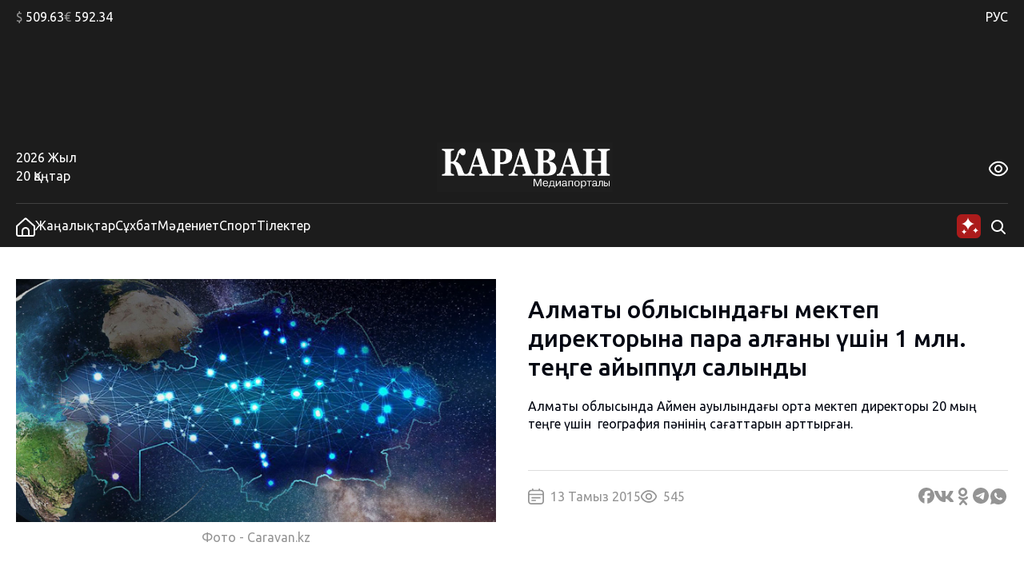

--- FILE ---
content_type: text/html; charset=UTF-8
request_url: https://kaz.caravan.kz/zhangalyqtar/almaty-oblysyndaghy-mektep-direktoryna-para-alghany-ushin-1-mln-tengge-ajjyppul-salyndy-180141/
body_size: 25030
content:
<!DOCTYPE html>
<html lang="kk">
<head>
  <meta charset="UTF-8" />
  <meta name="viewport" content="width=device-width, initial-scale=1.0" />
  <link rel="stylesheet" href="https://kaz.caravan.kz/wp-content/themes/caravankz/style.css?v=1764820985" type="text/css" />
      <link rel="amphtml" href="https://kaz.caravan.kz/amp/zhangalyqtar/almaty-oblysyndaghy-mektep-direktoryna-para-alghany-ushin-1-mln-tengge-ajjyppul-salyndy-180141/" />
    <script>window.yaContextCb = window.yaContextCb || []</script>
  <script src="https://yandex.ru/ads/system/context.js" async></script>
  <meta name='robots' content='index, follow, max-image-preview:large, max-snippet:-1, max-video-preview:-1' />

	<!-- This site is optimized with the Yoast SEO Premium plugin v26.7 (Yoast SEO v26.7) - https://yoast.com/wordpress/plugins/seo/ -->
	<link rel="canonical" href="https://kaz.caravan.kz/zhangalyqtar/almaty-oblysyndaghy-mektep-direktoryna-para-alghany-ushin-1-mln-tengge-ajjyppul-salyndy-180141/" />
	<meta property="og:locale" content="kk_KZ" />
	<meta property="og:type" content="article" />
	<meta property="og:title" content="Алматы облысындағы мектеп директорына пара алғаны үшін 1 млн. теңге айыппұл салынды - kaz.caravan.kz" />
	<meta property="og:description" content="Алматы облысында Аймен ауылындағы орта мектеп директоры 20 мың теңге үшін &nbsp;география пәнінің сағаттарын арттырған." />
	<meta property="og:url" content="https://kaz.caravan.kz/zhangalyqtar/almaty-oblysyndaghy-mektep-direktoryna-para-alghany-ushin-1-mln-tengge-ajjyppul-salyndy-180141/" />
	<meta property="og:site_name" content="kaz.caravan.kz" />
	<meta property="article:publisher" content="https://www.facebook.com/gazetakz" />
	<meta property="article:published_time" content="2015-08-13T09:04:00+00:00" />
	<meta property="og:image" content="https://kaz.caravan.kz/wp-content/uploads/images/noimg.jpg" />
	<meta property="og:image:width" content="1" />
	<meta property="og:image:height" content="1" />
	<meta property="og:image:type" content="image/png" />
	<meta name="twitter:card" content="summary_large_image" />
	<meta name="twitter:creator" content="@caravankz_ru" />
	<meta name="twitter:site" content="@caravankz_ru" />
	<meta name="twitter:label1" content="Написано автором" />
	<meta name="twitter:data1" content="" />
	<script type="application/ld+json" class="yoast-schema-graph">{"@context":"https://schema.org","@graph":[{"@type":"Article","@id":"https://kaz.caravan.kz/zhangalyqtar/almaty-oblysyndaghy-mektep-direktoryna-para-alghany-ushin-1-mln-tengge-ajjyppul-salyndy-180141/#article","isPartOf":{"@id":"https://kaz.caravan.kz/zhangalyqtar/almaty-oblysyndaghy-mektep-direktoryna-para-alghany-ushin-1-mln-tengge-ajjyppul-salyndy-180141/"},"author":{"name":"","@id":""},"headline":"Алматы облысындағы мектеп директорына пара алғаны үшін 1 млн. теңге айыппұл салынды","datePublished":"2015-08-13T09:04:00+00:00","mainEntityOfPage":{"@id":"https://kaz.caravan.kz/zhangalyqtar/almaty-oblysyndaghy-mektep-direktoryna-para-alghany-ushin-1-mln-tengge-ajjyppul-salyndy-180141/"},"wordCount":122,"commentCount":0,"publisher":{"@id":"https://kaz.caravan.kz/#organization"},"image":{"@id":"https://kaz.caravan.kz/zhangalyqtar/almaty-oblysyndaghy-mektep-direktoryna-para-alghany-ushin-1-mln-tengge-ajjyppul-salyndy-180141/#primaryimage"},"thumbnailUrl":"https://kaz.caravan.kz/wp-content/uploads/images/noimg.jpg","articleSection":["Жаңалықтар"],"inLanguage":"ru-RU","potentialAction":[{"@type":"CommentAction","name":"Comment","target":["https://kaz.caravan.kz/zhangalyqtar/almaty-oblysyndaghy-mektep-direktoryna-para-alghany-ushin-1-mln-tengge-ajjyppul-salyndy-180141/#respond"]}],"copyrightYear":"2015","copyrightHolder":{"@id":"https://kaz.caravan.kz/#organization"}},{"@type":"WebPage","@id":"https://kaz.caravan.kz/zhangalyqtar/almaty-oblysyndaghy-mektep-direktoryna-para-alghany-ushin-1-mln-tengge-ajjyppul-salyndy-180141/","url":"https://kaz.caravan.kz/zhangalyqtar/almaty-oblysyndaghy-mektep-direktoryna-para-alghany-ushin-1-mln-tengge-ajjyppul-salyndy-180141/","name":"Алматы облысындағы мектеп директорына пара алғаны үшін 1 млн. теңге айыппұл салынды - kaz.caravan.kz","isPartOf":{"@id":"https://kaz.caravan.kz/#website"},"primaryImageOfPage":{"@id":"https://kaz.caravan.kz/zhangalyqtar/almaty-oblysyndaghy-mektep-direktoryna-para-alghany-ushin-1-mln-tengge-ajjyppul-salyndy-180141/#primaryimage"},"image":{"@id":"https://kaz.caravan.kz/zhangalyqtar/almaty-oblysyndaghy-mektep-direktoryna-para-alghany-ushin-1-mln-tengge-ajjyppul-salyndy-180141/#primaryimage"},"thumbnailUrl":"https://kaz.caravan.kz/wp-content/uploads/images/noimg.jpg","datePublished":"2015-08-13T09:04:00+00:00","breadcrumb":{"@id":"https://kaz.caravan.kz/zhangalyqtar/almaty-oblysyndaghy-mektep-direktoryna-para-alghany-ushin-1-mln-tengge-ajjyppul-salyndy-180141/#breadcrumb"},"inLanguage":"ru-RU","potentialAction":[{"@type":"ReadAction","target":["https://kaz.caravan.kz/zhangalyqtar/almaty-oblysyndaghy-mektep-direktoryna-para-alghany-ushin-1-mln-tengge-ajjyppul-salyndy-180141/"]}]},{"@type":"ImageObject","inLanguage":"ru-RU","@id":"https://kaz.caravan.kz/zhangalyqtar/almaty-oblysyndaghy-mektep-direktoryna-para-alghany-ushin-1-mln-tengge-ajjyppul-salyndy-180141/#primaryimage","url":"https://kaz.caravan.kz/wp-content/uploads/images/noimg.jpg","contentUrl":"https://kaz.caravan.kz/wp-content/uploads/images/noimg.jpg"},{"@type":"BreadcrumbList","@id":"https://kaz.caravan.kz/zhangalyqtar/almaty-oblysyndaghy-mektep-direktoryna-para-alghany-ushin-1-mln-tengge-ajjyppul-salyndy-180141/#breadcrumb","itemListElement":[{"@type":"ListItem","position":1,"name":"Home","item":"https://kaz.caravan.kz/"},{"@type":"ListItem","position":2,"name":"Алматы облысындағы мектеп директорына пара алғаны үшін 1 млн. теңге айыппұл салынды"}]},{"@type":"WebSite","@id":"https://kaz.caravan.kz/#website","url":"https://kaz.caravan.kz/","name":"kaz.caravan.kz","description":"Караван - жаңалықтар, оқиға, Қазақстан және әлемдегі сараптама.","publisher":{"@id":"https://kaz.caravan.kz/#organization"},"alternateName":"kaz.caravan.kz","potentialAction":[{"@type":"SearchAction","target":{"@type":"EntryPoint","urlTemplate":"https://kaz.caravan.kz/?s={search_term_string}"},"query-input":{"@type":"PropertyValueSpecification","valueRequired":true,"valueName":"search_term_string"}}],"inLanguage":"ru-RU"},{"@type":"Organization","@id":"https://kaz.caravan.kz/#organization","name":"kaz.caravan.kz","alternateName":"kaz.caravan.kz","url":"https://kaz.caravan.kz/","logo":{"@type":"ImageObject","inLanguage":"ru-RU","@id":"https://kaz.caravan.kz/#/schema/logo/image/","url":"https://kaz.caravan.kz/wp-content/uploads/2023/12/logo-karavan.svg","contentUrl":"https://kaz.caravan.kz/wp-content/uploads/2023/12/logo-karavan.svg","caption":"kaz.caravan.kz"},"image":{"@id":"https://kaz.caravan.kz/#/schema/logo/image/"},"sameAs":["https://www.facebook.com/gazetakz","https://x.com/caravankz_ru","https://vk.com/caravankzmedia","https://ok.ru/caravan.kz","https://www.instagram.com/caravan.kz/"],"description":"Әрдайым елдегі және әлемдегі жаңалықтардан хабардар болыңыз: өзекті жаңалықтар, жаһандық оқиғалар және қызықты шолулар. Қазақстандағы және әлемдегі, саясаттағы, экономикадағы, мәдениет пен технологиядағы негізгі оқиғаларды жариялау. Соңғы жаңалықтарды, объективті талдау мен шабыттандыратын оқиғаларды назардан тыс қалдырмайтын біздің медиа порталға қош келдіңіз!","email":"info@caravan.kz","telephone":"+77272583600","legalName":"\"Kazakhstan Today\"» агенттігі» ЖШС","foundingDate":"2006-05-18","numberOfEmployees":{"@type":"QuantitativeValue","minValue":"11","maxValue":"50"}},{"@type":"Person","@id":"","url":"https://kaz.caravan.kz/author/"}]}</script>
	<!-- / Yoast SEO Premium plugin. -->


<link rel="alternate" type="application/rss+xml" title="kaz.caravan.kz &raquo; Лента комментариев к &laquo;Алматы облысындағы мектеп директорына пара алғаны үшін 1 млн. теңге айыппұл салынды&raquo;" href="https://kaz.caravan.kz/zhangalyqtar/almaty-oblysyndaghy-mektep-direktoryna-para-alghany-ushin-1-mln-tengge-ajjyppul-salyndy-180141/feed/" />
<link rel="alternate" title="oEmbed (JSON)" type="application/json+oembed" href="https://kaz.caravan.kz/wp-json/oembed/1.0/embed?url=https%3A%2F%2Fkaz.caravan.kz%2Fzhangalyqtar%2Falmaty-oblysyndaghy-mektep-direktoryna-para-alghany-ushin-1-mln-tengge-ajjyppul-salyndy-180141%2F" />
<link rel="alternate" title="oEmbed (XML)" type="text/xml+oembed" href="https://kaz.caravan.kz/wp-json/oembed/1.0/embed?url=https%3A%2F%2Fkaz.caravan.kz%2Fzhangalyqtar%2Falmaty-oblysyndaghy-mektep-direktoryna-para-alghany-ushin-1-mln-tengge-ajjyppul-salyndy-180141%2F&#038;format=xml" />
<style id='wp-img-auto-sizes-contain-inline-css' type='text/css'>
img:is([sizes=auto i],[sizes^="auto," i]){contain-intrinsic-size:3000px 1500px}
/*# sourceURL=wp-img-auto-sizes-contain-inline-css */
</style>
<style id='wp-emoji-styles-inline-css' type='text/css'>

	img.wp-smiley, img.emoji {
		display: inline !important;
		border: none !important;
		box-shadow: none !important;
		height: 1em !important;
		width: 1em !important;
		margin: 0 0.07em !important;
		vertical-align: -0.1em !important;
		background: none !important;
		padding: 0 !important;
	}
/*# sourceURL=wp-emoji-styles-inline-css */
</style>
<style id='wp-block-library-inline-css' type='text/css'>
:root{--wp-block-synced-color:#7a00df;--wp-block-synced-color--rgb:122,0,223;--wp-bound-block-color:var(--wp-block-synced-color);--wp-editor-canvas-background:#ddd;--wp-admin-theme-color:#007cba;--wp-admin-theme-color--rgb:0,124,186;--wp-admin-theme-color-darker-10:#006ba1;--wp-admin-theme-color-darker-10--rgb:0,107,160.5;--wp-admin-theme-color-darker-20:#005a87;--wp-admin-theme-color-darker-20--rgb:0,90,135;--wp-admin-border-width-focus:2px}@media (min-resolution:192dpi){:root{--wp-admin-border-width-focus:1.5px}}.wp-element-button{cursor:pointer}:root .has-very-light-gray-background-color{background-color:#eee}:root .has-very-dark-gray-background-color{background-color:#313131}:root .has-very-light-gray-color{color:#eee}:root .has-very-dark-gray-color{color:#313131}:root .has-vivid-green-cyan-to-vivid-cyan-blue-gradient-background{background:linear-gradient(135deg,#00d084,#0693e3)}:root .has-purple-crush-gradient-background{background:linear-gradient(135deg,#34e2e4,#4721fb 50%,#ab1dfe)}:root .has-hazy-dawn-gradient-background{background:linear-gradient(135deg,#faaca8,#dad0ec)}:root .has-subdued-olive-gradient-background{background:linear-gradient(135deg,#fafae1,#67a671)}:root .has-atomic-cream-gradient-background{background:linear-gradient(135deg,#fdd79a,#004a59)}:root .has-nightshade-gradient-background{background:linear-gradient(135deg,#330968,#31cdcf)}:root .has-midnight-gradient-background{background:linear-gradient(135deg,#020381,#2874fc)}:root{--wp--preset--font-size--normal:16px;--wp--preset--font-size--huge:42px}.has-regular-font-size{font-size:1em}.has-larger-font-size{font-size:2.625em}.has-normal-font-size{font-size:var(--wp--preset--font-size--normal)}.has-huge-font-size{font-size:var(--wp--preset--font-size--huge)}.has-text-align-center{text-align:center}.has-text-align-left{text-align:left}.has-text-align-right{text-align:right}.has-fit-text{white-space:nowrap!important}#end-resizable-editor-section{display:none}.aligncenter{clear:both}.items-justified-left{justify-content:flex-start}.items-justified-center{justify-content:center}.items-justified-right{justify-content:flex-end}.items-justified-space-between{justify-content:space-between}.screen-reader-text{border:0;clip-path:inset(50%);height:1px;margin:-1px;overflow:hidden;padding:0;position:absolute;width:1px;word-wrap:normal!important}.screen-reader-text:focus{background-color:#ddd;clip-path:none;color:#444;display:block;font-size:1em;height:auto;left:5px;line-height:normal;padding:15px 23px 14px;text-decoration:none;top:5px;width:auto;z-index:100000}html :where(.has-border-color){border-style:solid}html :where([style*=border-top-color]){border-top-style:solid}html :where([style*=border-right-color]){border-right-style:solid}html :where([style*=border-bottom-color]){border-bottom-style:solid}html :where([style*=border-left-color]){border-left-style:solid}html :where([style*=border-width]){border-style:solid}html :where([style*=border-top-width]){border-top-style:solid}html :where([style*=border-right-width]){border-right-style:solid}html :where([style*=border-bottom-width]){border-bottom-style:solid}html :where([style*=border-left-width]){border-left-style:solid}html :where(img[class*=wp-image-]){height:auto;max-width:100%}:where(figure){margin:0 0 1em}html :where(.is-position-sticky){--wp-admin--admin-bar--position-offset:var(--wp-admin--admin-bar--height,0px)}@media screen and (max-width:600px){html :where(.is-position-sticky){--wp-admin--admin-bar--position-offset:0px}}

/*# sourceURL=wp-block-library-inline-css */
</style>
<style id='classic-theme-styles-inline-css' type='text/css'>
/*! This file is auto-generated */
.wp-block-button__link{color:#fff;background-color:#32373c;border-radius:9999px;box-shadow:none;text-decoration:none;padding:calc(.667em + 2px) calc(1.333em + 2px);font-size:1.125em}.wp-block-file__button{background:#32373c;color:#fff;text-decoration:none}
/*# sourceURL=/wp-includes/css/classic-themes.min.css */
</style>
<link rel='stylesheet' id='swiper_js_style-css' href='https://kaz.caravan.kz/wp-content/themes/caravankz/assets/js/libs/swiper-bundle.min.css?ver=6.9' type='text/css' media='all' />
<link rel='stylesheet' id='hystmodal_js_style-css' href='https://kaz.caravan.kz/wp-content/themes/caravankz/assets/js/libs/hystmodal.min.css?ver=6.9' type='text/css' media='all' />
<script type="text/javascript" src="https://kaz.caravan.kz/wp-includes/js/jquery/jquery.min.js?ver=3.7.1" id="jquery-core-js"></script>
<script type="text/javascript" src="https://kaz.caravan.kz/wp-includes/js/jquery/jquery-migrate.min.js?ver=3.4.1" id="jquery-migrate-js"></script>
<script type="text/javascript" src="https://kaz.caravan.kz/wp-content/themes/caravankz/assets/js/libs/swiper-bundle.min.js?ver=6.9" id="swiper_js_script-js"></script>
<script type="text/javascript" src="https://kaz.caravan.kz/wp-content/themes/caravankz/assets/js/utils.js?ver=6.9" id="utils_js_script-js"></script>
<script type="text/javascript" src="https://kaz.caravan.kz/wp-content/themes/caravankz/assets/js/app.js?ver=6.9" id="app_js_script-js"></script>
<script type="text/javascript" src="https://kaz.caravan.kz/wp-content/themes/caravankz/assets/js/libs/hystmodal.min.js?ver=6.9" id="hystmodal_js_script-js"></script>
<link rel="https://api.w.org/" href="https://kaz.caravan.kz/wp-json/" /><link rel="alternate" title="JSON" type="application/json" href="https://kaz.caravan.kz/wp-json/wp/v2/posts/180141" /><link rel="EditURI" type="application/rsd+xml" title="RSD" href="https://kaz.caravan.kz/xmlrpc.php?rsd" />
<meta name="generator" content="WordPress 6.9" />
<link rel='shortlink' href='https://kaz.caravan.kz/?p=180141' />
<!-- Google tag (gtag.js) -->
<script async src="https://www.googletagmanager.com/gtag/js?id=G-PCB5FDKGSS"></script>
<script>
  window.dataLayer = window.dataLayer || [];
  function gtag(){dataLayer.push(arguments);}
  gtag('js', new Date());

  gtag('config', 'G-PCB5FDKGSS');
</script>

<!-- Yandex.Metrika counter -->
<script type="text/javascript" >
   (function(m,e,t,r,i,k,a){m[i]=m[i]||function(){(m[i].a=m[i].a||[]).push(arguments)};
   m[i].l=1*new Date();
   for (var j = 0; j < document.scripts.length; j++) {if (document.scripts[j].src === r) { return; }}
   k=e.createElement(t),a=e.getElementsByTagName(t)[0],k.async=1,k.src=r,a.parentNode.insertBefore(k,a)})
   (window, document, "script", "https://mc.yandex.ru/metrika/tag.js", "ym");

   ym(48359867, "init", {
        clickmap:true,
        trackLinks:true,
        accurateTrackBounce:true,
        webvisor:true
   });
</script>
<noscript><div><img src="https://mc.yandex.ru/watch/48359867" style="position:absolute; left:-9999px;" alt="" /></div></noscript>
<!-- /Yandex.Metrika counter -->
		<style>
			.algolia-search-highlight {
				background-color: #fffbcc;
				border-radius: 2px;
				font-style: normal;
			}
		</style>
		<link rel="icon" href="https://kaz.caravan.kz/wp-content/uploads/2023/07/favicon-karavan-75x75.png" sizes="32x32" />
<link rel="icon" href="https://kaz.caravan.kz/wp-content/uploads/2023/07/favicon-karavan-300x300.png" sizes="192x192" />
<link rel="apple-touch-icon" href="https://kaz.caravan.kz/wp-content/uploads/2023/07/favicon-karavan-300x300.png" />
<meta name="msapplication-TileImage" content="https://kaz.caravan.kz/wp-content/uploads/2023/07/favicon-karavan-300x300.png" />
  <title>Алматы облысындағы мектеп директорына пара алғаны үшін 1 млн. теңге айыппұл салынды - kaz.caravan.kz</title>
</head>
<body class="wp-singular post-template-default single single-post postid-180141 single-format-standard wp-custom-logo wp-theme-caravankz">
<header class="PatternHeader">
  <div class="PatternHeader__top-part">
    <div class="PatternHeader__top-part-columns global-style--content-container">
      <div class="PatternHeader__top-part-left-col">
        <ul class="PatternHeader__currencies">
          <li data-ticket="USD"><span>$</span> 509.63</li>
          <li data-ticket="EUR"><span>€</span> 592.34</li>
                            </ul>
      </div>
      <div class="PatternHeader__top-part-right-col">
        <div class="PatternHeader__weather PatternHeader__weather_hidden">
          <div class="PatternHeader__weather-temperature">
            <sapn class="PatternHeader__weather-temperature-value"><span>-6</span> °C</span>
            <!-- <span class="PatternHeader__weather-icon"></span> -->
          </div>
          <div class="PatternHeader__weather-city">
            <span data-city="almaty" class="PatternHeader__weather-city-current global-style--opacity-link">Алматы</span>
            <div class="PatternHeader__weather-city-list">
              <div class="PatternHeader__weather-city-list-wrap">
                <select name="weather-city-select">
                                      <option value="almaty" data-value="-6" selected class="global-style--opacity-link">Алматы</option>
                                      <option value="astana" data-value="-15"  class="global-style--opacity-link">Астана</option>
                                      <option value="karaganda" data-value="-14"  class="global-style--opacity-link">Қарағанды</option>
                                      <option value="shymkent" data-value="0"  class="global-style--opacity-link">Шымкент</option>
                                      <option value="atyrau" data-value="-12"  class="global-style--opacity-link">Атырау</option>
                                      <option value="pavlodar" data-value="-13"  class="global-style--opacity-link">Павлодар</option>
                                      <option value="aktobe" data-value="-13"  class="global-style--opacity-link">Ақтөбе</option>
                                  </select>
                <div class="PatternHeader__weather-city-list-banner">
                <div class="BannerDesktopWeather">
  <!--AdFox START-->
    <!--dsail-Minsk-->
    <!--Площадка: TVMDS display/mon - caravan.kz / desktop NEW / 300х300_weather-->
    <!--Категория: <не задана>-->
    <!--Тип баннера: 300*250_mobile-->
    <div id="adfox_171076629376173491"></div>
    <script>
        window.yaContextCb.push(()=>{
            Ya.adfoxCode.createAdaptive({
                ownerId: 239538,
                containerId: 'adfox_171076629376173491',
                params: {
                    p1: 'dbofc',
                    p2: 'fixp',
                }
            }, ['desktop'], {
                tabletWidth: 767,
                isAutoReloads: false
            })
        })
    </script>
    <!--AdFox END-->

    <!--AdFox START-->
    <!--dsail-Minsk-->
    <!--Площадка: TVMDS display/mon - caravan.kz / mobile NEW / m_300х300_weather-->
    <!--Категория: <не задана>-->
    <!--Тип баннера: 300*250_mobile-->
    <div id="adfox_171153929260319210"></div>
    <script>
        window.yaContextCb.push(()=>{
            Ya.adfoxCode.createAdaptive({
                ownerId: 239538,
                containerId: 'adfox_171153929260319210',
                params: {
                    p1: 'dbrag',
                    p2: 'fixp',
                }
            }, ['phone'], {
                tabletWidth: 830,
                phoneWidth: 480,
                isAutoReloads: false
            })
        })
    </script>

</div>
                </div>
                <div class="PatternHeader__weather-city-close">
                  <svg width="24" height="25" viewBox="0 0 24 25" fill="none" xmlns="http://www.w3.org/2000/svg">
                    <path d="M18.75 5.75L5.25 19.25" stroke="#D9D9D9" stroke-width="2" stroke-linecap="round" stroke-linejoin="round"/>
                    <path d="M18.75 19.25L5.25 5.75" stroke="#D9D9D9" stroke-width="2" stroke-linecap="round" stroke-linejoin="round"/>
                  </svg>
                </div>
              </div>
            </div>
          </div>
        </div>
        <div class="PatternHeader__langs">
          <ul class="PatternHeader__langs-list">
            <li class="PatternHeader__langs-item PatternHeader__langs-item_active global-style--opacity-link"><a href="https://www.caravan.kz/" title="Русская версия сайта">РУС</a></li>
            <li class="PatternHeader__langs-item">ҚАЗ</li>
          </ul>
        </div>
      </div>
    </div>
  </div>
  <div class="PatternHeader__middle">
    <div class="BannerDesktopHeader">
  <!--AdFox START-->
  <!--dsail-Minsk-->
  <!--Площадка: TVMDS display/mon - caravan.kz / desktop NEW / 100%x120_top_all-->
  <!--Категория: <не задана>-->
  <!--Тип баннера: Перетяжка 100%-->
  <div class="ads-animation" id="100%x120_top_all"></div>
  <script>
      window.yaContextCb.push(() => {
          Ya.adfoxCode.createAdaptive({
              ownerId: 239538,
              containerId: '100%x120_top_all',
              params: {
                  p1: 'czfrw',
                  p2: 'y',
              }
          }, ['desktop', 'tablet'], {
              tabletWidth: 767,
              phoneWidth: 480,
              isAutoReloads: false
          });
      });
  </script>
  <!--AdFox END-->
</div>
  </div>
  <div  class="PatternHeader__bottom">
    <div class="PatternHeader__bottom-top-row global-style--content-container">
      <div class="PatternHeader__bottom-top-row-container">
        <div class="PatternHeader__date">
          <div class="PatternHeader__date-year">2026 Жыл</div>
          <div class="PatternHeader__date-month-day">20 Қаңтар</div>
        </div>
        <div class="PatternHeader__logo">
          <a href="/">
            <img class="PatternHeader__logo-std" src="https://kaz.caravan.kz/wp-content/themes/caravankz/assets/img/logo.svg" alt="Логотип Караван (медиапорталы)" />
            <img class="PatternHeader__logo-white" src="https://kaz.caravan.kz/wp-content/themes/caravankz/assets/img/logo-white.svg" alt="Логотип Караван (медиапорталы)" />
            <img class="PatternHeader__logo-blue" src="https://kaz.caravan.kz/wp-content/themes/caravankz/assets/img/logo-blue.svg" alt="Логотип Караван (медиапорталы)" />
          </a>
        </div>
        <div class="PatternHeader__eye-button global-style--opacity-link">
          <svg class="eye" width="24" height="24" viewBox="0 0 24 24" fill="none" xmlns="http://www.w3.org/2000/svg">
            <g clip-path="url(#clip0_2501_2888)">
              <path d="M23.271 9.41903C21.72 6.89303 18.192 2.65503 12 2.65503C5.80799 2.65503 2.27999 6.89303 0.72899 9.41903C0.249518 10.1945 -0.00445557 11.0883 -0.00445557 12C-0.00445557 12.9118 0.249518 13.8055 0.72899 14.581C2.27999 17.107 5.80799 21.345 12 21.345C18.192 21.345 21.72 17.107 23.271 14.581C23.7505 13.8055 24.0044 12.9118 24.0044 12C24.0044 11.0883 23.7505 10.1945 23.271 9.41903ZM21.566 13.534C20.234 15.7 17.219 19.345 12 19.345C6.78099 19.345 3.76599 15.7 2.43399 13.534C2.14913 13.0731 1.99824 12.5419 1.99824 12C1.99824 11.4582 2.14913 10.927 2.43399 10.466C3.76599 8.30003 6.78099 4.65503 12 4.65503C17.219 4.65503 20.234 8.29603 21.566 10.466C21.8509 10.927 22.0017 11.4582 22.0017 12C22.0017 12.5419 21.8509 13.0731 21.566 13.534Z" />
              <path d="M11.9998 7C11.0109 7 10.0442 7.29324 9.22191 7.84265C8.39966 8.39206 7.7588 9.17295 7.38036 10.0866C7.00192 11.0002 6.90291 12.0055 7.09583 12.9755C7.28876 13.9454 7.76496 14.8363 8.46422 15.5355C9.16349 16.2348 10.0544 16.711 11.0243 16.9039C11.9942 17.0969 12.9995 16.9978 13.9132 16.6194C14.8268 16.241 15.6077 15.6001 16.1571 14.7779C16.7065 13.9556 16.9998 12.9889 16.9998 12C16.9982 10.6744 16.4709 9.40356 15.5335 8.46622C14.5962 7.52888 13.3254 7.00159 11.9998 7ZM11.9998 15C11.4064 15 10.8264 14.8241 10.333 14.4944C9.8397 14.1648 9.45518 13.6962 9.22812 13.1481C9.00106 12.5999 8.94165 11.9967 9.0574 11.4147C9.17316 10.8328 9.45888 10.2982 9.87844 9.87868C10.298 9.45912 10.8325 9.1734 11.4145 9.05764C11.9964 8.94189 12.5996 9.0013 13.1478 9.22836C13.696 9.45542 14.1645 9.83994 14.4942 10.3333C14.8238 10.8266 14.9998 11.4067 14.9998 12C14.9998 12.7957 14.6837 13.5587 14.1211 14.1213C13.5585 14.6839 12.7954 15 11.9998 15Z" />
            </g>
            <defs>
              <clipPath id="clip0_2501_2888">
                <rect width="24" height="24" />
              </clipPath>
            </defs>
          </svg>
          <svg class="close" width="24" height="25" viewBox="0 0 24 25" fill="none" xmlns="http://www.w3.org/2000/svg">
              <path d="M18.75 5.75L5.25 19.25" stroke-width="2" stroke-linecap="round" stroke-linejoin="round"/>
              <path d="M18.75 19.25L5.25 5.75" stroke-width="2" stroke-linecap="round" stroke-linejoin="round"/>
          </svg>
        </div>
        <div class="PatternHeader__a11ly-menu">
          <ul class="PatternHeader__font-size">
            <li data-fz="small" class="active"><span>A</span></li>
            <li data-fz="medium"><span>A</span></li>
            <li data-fz="large"><span>A</span></li>
          </ul>
          <ul class="PatternHeader__themes">
            <li data-theme="white" class="white"><span>A</span></li>
            <li data-theme="black" class="black"><span>A</span></li>
            <li data-theme="blue" class="blue"><span>A</span></li>
          </ul>
        </div>
      </div>
    </div>
  </div>
</header>

<nav class="PatternHeader__bottom-bottom-row">
  <div class="PatternHeader__bottom-bottom-row-inner global-style--content-container">
    <ul class="PatternHeader__menu">
      <li>
        <a class="global-style--opacity-link" href="/">
          <svg width="24" height="24" viewBox="0 0 24 24" fill="none" xmlns="http://www.w3.org/2000/svg">
            <g clip-path="url(#clip0_2501_2828)">
              <path d="M13.338 0.833055C12.9707 0.502491 12.4941 0.31958 12 0.31958C11.5059 0.31958 11.0293 0.502491 10.662 0.833055L0 10.4291V20.8291C0 21.6777 0.337142 22.4917 0.937258 23.0918C1.53737 23.6919 2.35131 24.0291 3.2 24.0291H20.8C21.6487 24.0291 22.4626 23.6919 23.0627 23.0918C23.6629 22.4917 24 21.6777 24 20.8291V10.4291L13.338 0.833055ZM15 22.0261H9V17.0001C9 16.2044 9.31607 15.4413 9.87868 14.8787C10.4413 14.3161 11.2044 14.0001 12 14.0001C12.7956 14.0001 13.5587 14.3161 14.1213 14.8787C14.6839 15.4413 15 16.2044 15 17.0001V22.0261ZM22 20.8261C22 21.1443 21.8736 21.4495 21.6485 21.6746C21.4235 21.8996 21.1183 22.0261 20.8 22.0261H17V17.0001C17 15.674 16.4732 14.4022 15.5355 13.4645C14.5979 12.5268 13.3261 12.0001 12 12.0001C10.6739 12.0001 9.40215 12.5268 8.46447 13.4645C7.52678 14.4022 7 15.674 7 17.0001V22.0261H3.2C2.88174 22.0261 2.57652 21.8996 2.35147 21.6746C2.12643 21.4495 2 21.1443 2 20.8261V11.3191L12 2.31906L22 11.3191V20.8261Z" />
            </g>
            <defs>
              <clipPath id="clip0_2501_2828">
                <rect width="24" height="24" />
              </clipPath>
            </defs>
          </svg>
        </a>
      </li>
      <li><a class="global-style--opacity-link" href="https://kaz.caravan.kz/zhangalyqtar/">Жаңалықтар</a></li>
      <li><a class="global-style--opacity-link" href="https://kaz.caravan.kz/sukhbat/">Сұхбат</a></li>
      <li><a class="global-style--opacity-link" href="https://kaz.caravan.kz/madeniet/">Мәдениет</a></li>
      <li><a class="global-style--opacity-link" href="https://kaz.caravan.kz/sport/">Спорт</a></li>
      <li><a class="global-style--opacity-link" href="https://kaz.caravan.kz/tilekter/">Тілектер</a></li>
    </ul>
    <div class="PatternHeader__search">
      <div class="PatternHeader__search-container">
        <form action="https://kaz.caravan.kz/" method="get" role="search" class="wp-block-search">
	<input type="search" name="s" class="wp-block-search__input" id="search" placeholder="Сұрауыңызды енгізіңіз" value="" />
</form>      </div>
      <div class="PatternHeader__loupe-button global-style--opacity-link">
        <svg width="24" height="24" viewBox="0 0 24 24" fill="none" xmlns="http://www.w3.org/2000/svg">
          <path fill-rule="evenodd" clip-rule="evenodd" d="M5.1967 5.1967C6.60322 3.79018 8.51088 3 10.5 3C12.4891 3 14.3968 3.79018 15.8033 5.1967C17.2098 6.60322 18 8.51088 18 10.5C18 12.1528 17.4545 13.7493 16.4631 15.0489L20.7071 19.2929C21.0976 19.6834 21.0976 20.3166 20.7071 20.7071C20.3166 21.0976 19.6834 21.0976 19.2929 20.7071L15.0489 16.4631C13.7493 17.4545 12.1528 18 10.5 18C8.51088 18 6.60322 17.2098 5.1967 15.8033C3.79018 14.3968 3 12.4891 3 10.5C3 8.51088 3.79018 6.60322 5.1967 5.1967ZM10.5 5C9.04131 5 7.64236 5.57946 6.61091 6.61091C5.57946 7.64236 5 9.04131 5 10.5C5 11.9587 5.57946 13.3576 6.61091 14.3891C7.64236 15.4205 9.04131 16 10.5 16C11.9587 16 13.3576 15.4205 14.3891 14.3891C15.4205 13.3576 16 11.9587 16 10.5C16 9.04131 15.4205 7.64236 14.3891 6.61091C13.3576 5.57946 11.9587 5 10.5 5Z" />
        </svg>
      </div>

      <div class="PatternHeader__ai-button">
        <svg width="32" height="32" viewBox="0 0 32 32" fill="none" xmlns="http://www.w3.org/2000/svg">
        <rect x="1" y="1" width="30" height="30" rx="6" fill="#AB1B1B"/>
        <g clip-path="url(#clip0_2550_4069)">
        <path d="M15 5C14.6923 8.53846 10.5385 12.6923 7 13C10.5385 13.3077 14.6923 17.4615 15 21C15.3077 17.4615 19.4615 13.3077 23 13C19.4615 12.6923 15.3077 8.53846 15 5Z" fill="white"/>
        </g>
        <g clip-path="url(#clip1_2550_4069)">
        <path d="M24.48 17.59C24.34 19.2 22.45 21.09 20.84 21.23C22.45 21.37 24.34 23.26 24.48 24.87C24.62 23.26 26.51 21.37 28.12 21.23C26.51 21.09 24.62 19.2 24.48 17.59Z" fill="white"/>
        </g>
        <path d="M10.16 19.53C10.03 21.025 8.27503 22.78 6.78003 22.91C8.27503 23.04 10.03 24.795 10.16 26.29C10.29 24.795 12.045 23.04 13.54 22.91C12.045 22.78 10.29 21.025 10.16 19.53Z" fill="white"/>
        <defs>
        <clipPath id="clip0_2550_4069">
        <rect width="16" height="16" fill="white" transform="translate(7 5)"/>
        </clipPath>
        <clipPath id="clip1_2550_4069">
        <rect width="8.96" height="8.96" fill="white" transform="translate(20 16.75)"/>
        </clipPath>
        </defs>
        </svg>
      </div>

    </div>
    <div class="PatternHeader__menu-button">
      <svg width="28" height="20" viewBox="0 0 28 20" fill="none" xmlns="http://www.w3.org/2000/svg">
        <path d="M2 10H26M2 2H26M2 18H26" stroke-width="2.66667" stroke-linecap="round" stroke-linejoin="round"/>
      </svg>
    </div>
    <div class="PatternHeader__ai-menu">

      <div class="PatternHeader__ai-menu-head">
        Кезең
        <span>
          <svg width="14" height="14" viewBox="0 0 14 14" fill="none" xmlns="http://www.w3.org/2000/svg">
            <path fill-rule="evenodd" clip-rule="evenodd" d="M7 4.9083L11.8375 9.74582L12.6625 8.92086L7 3.25838L1.33752 8.92086L2.16248 9.74582L7 4.9083Z" fill="#949494"/>
          </svg>
        </span>
      </div>
      <div class="PatternHeader__ai-menu-content" data-section="period">
        <div class="PatternHeader__ai-menu-content-inner">

          <div class="PatternHeader__ai-menu-item active">бүгін</div>
          <div class="PatternHeader__ai-menu-item">тәулік үшін</div>
          <div class="PatternHeader__ai-menu-item">апта үшін</div>
          <div class="PatternHeader__ai-menu-item">ай үшін</div>

        </div>
      </div>

      <div class="PatternHeader__ai-menu-head">
        Аймақ
        <span>
          <svg width="14" height="14" viewBox="0 0 14 14" fill="none" xmlns="http://www.w3.org/2000/svg">
            <path fill-rule="evenodd" clip-rule="evenodd" d="M7 4.9083L11.8375 9.74582L12.6625 8.92086L7 3.25838L1.33752 8.92086L2.16248 9.74582L7 4.9083Z" fill="#949494"/>
          </svg>
        </span>
      </div>
      <div class="PatternHeader__ai-menu-content" data-section="region">
        <div class="PatternHeader__ai-menu-content-inner">

          <div class="PatternHeader__ai-menu-item active">Әлем</div>
          <div class="PatternHeader__ai-menu-item">Қазақстан</div>
          <div class="PatternHeader__ai-menu-item">Астана</div>
          <div class="PatternHeader__ai-menu-item">Қарағанды</div>
          <div class="PatternHeader__ai-menu-item">Ресей</div>
          <div class="PatternHeader__ai-menu-item">Украина</div>
          <div class="PatternHeader__ai-menu-item">АҚШ</div>

        </div>
      </div>

      <div class="PatternHeader__ai-menu-head">
        Тақырып
        <span>
          <svg width="14" height="14" viewBox="0 0 14 14" fill="none" xmlns="http://www.w3.org/2000/svg">
            <path fill-rule="evenodd" clip-rule="evenodd" d="M7 4.9083L11.8375 9.74582L12.6625 8.92086L7 3.25838L1.33752 8.92086L2.16248 9.74582L7 4.9083Z" fill="#949494"/>
          </svg>
        </span>
      </div>
      <div class="PatternHeader__ai-menu-content" data-section="theme">
        <div class="PatternHeader__ai-menu-content-inner PatternHeader__ai-menu-content-inner_last">

          <div class="PatternHeader__ai-menu-item active">Саясат</div>
          <div class="PatternHeader__ai-menu-item">Экономика</div>
          <div class="PatternHeader__ai-menu-item">Спорт</div>
          <div class="PatternHeader__ai-menu-item">Ғылым</div>
          <div class="PatternHeader__ai-menu-item">Ойын-сауық</div>
          <div class="PatternHeader__ai-menu-item">Білім</div>

        </div>
      </div>

      <a href="#" class="PatternHeader__ai-menu-button" target="_blank">AI талдау</a>

    </div>
  </div>
</nav>

<div class="PatternHeader__mob global-styles--mt4rem">
  <!--AdFox START-->
<!--dsail-Minsk-->
<!--Площадка: TVMDS display/mon - caravan.kz / mobile NEW / 320x100_all_top-->
<!--Категория: <не задана>-->
<!--Тип баннера: 320*100-->
<div id="320x100_all_top"></div>
<script>
    window.yaContextCb.push(()=>{
        Ya.adfoxCode.createAdaptive({
            ownerId: 239538,
            containerId: '320x100_all_top',
            params: {
                p1: 'czfud',
                p2: 'fjqr',
            }
        }, ['phone'], {
            tabletWidth: 767,
            phoneWidth: 480,
            isAutoReloads: false
        })
    })
</script></div>

<nav class="MobileMenu">
  <div class="MobileMenu__container">
    <ul>
      <li><a class="global-style--opacity-link" href="https://kaz.caravan.kz/zhangalyqtar/">Жаңалықтар</a></li>
      <li><a class="global-style--opacity-link" href="https://kaz.caravan.kz/sukhbat/">Сұхбат</a></li>
      <li><a class="global-style--opacity-link" href="https://kaz.caravan.kz/madeniet/">Мәдениет</a></li>
      <li><a class="global-style--opacity-link" href="https://kaz.caravan.kz/sport/">Спорт</a></li>
      <li><a class="global-style--opacity-link" href="https://kaz.caravan.kz/tilekter/">Тілектер</a></li>
    </ul>
    <ul>
      <li><a class="global-style--opacity-link" href="https://kaz.caravan.kz/keri-bajlanys/">Кері байланыс</a></li>
      <li><a class="global-style--opacity-link" href="https://kaz.caravan.kz/zhoba-turaly/">Жоба туралы</a></li>
      <li><a class="global-style--opacity-link" href="https://kaz.caravan.kz/zharnama/">Жарнама</a></li>
    </ul>
  </div>
  <div class="MobileMenu__close">
    <svg width="24" height="25" viewBox="0 0 24 25" fill="none" xmlns="http://www.w3.org/2000/svg">
      <path d="M18.75 5.75L5.25 19.25" stroke-width="2" stroke-linecap="round" stroke-linejoin="round"/>
      <path d="M18.75 19.25L5.25 5.75" stroke-width="2" stroke-linecap="round" stroke-linejoin="round"/>
    </svg>
  </div>
</nav>

<script async>
  jQuery(function($) {
    $(document).ready(function() {
      setAILink();
      setThemeFontSize();
      setTheme();
      var cookieCity = utilsjsGetCookie('weatherCity') || 'almaty';
      changeWeatherCity(cookieCity);
      $('.PatternHeader__weather').removeClass('PatternHeader__weather_hidden');
      var weatherContainerEl = $('.PatternHeader__weather-city');
      $('body').on('click', '.PatternHeader__weather-city-current', function(e) {
        setTimeout(() => {
          toggleWeatherModal(true);
        }, 0);
      });
      $('body').on('click', '.PatternHeader__loupe-button', function(e) {
        var searchInputEl = $('.PatternHeader__search input[type="search"]');
        var aiButtonEl = $('.PatternHeader__ai-button')
        var searchVal = $.trim(searchInputEl.val());
        if (searchInputEl.hasClass('active') && searchVal) {
          $('.PatternHeader__search form').submit();
        } else {
          searchInputEl.toggleClass('active');
          if (searchInputEl.hasClass('active')) {
            aiButtonEl.addClass('disabled');
            $('.PatternHeader__ai-menu').removeClass('active');
          } else {
            setTimeout(() => {
              aiButtonEl.removeClass('disabled');
            }, 400);
          }
        }
      });
      $('body').on('keyup', '.PatternHeader__search input[type="search"]', function(e) {
        var searchVal = $.trim($(this).val());
        if (searchVal && (e.code === 'Enter' || e.key === 'Enter' || e.keyCode === 13)) {
          $('.PatternHeader__search form').submit();
        }
      });
      $('body').on('click', '.PatternHeader__weather-city-close', function(e) {
        toggleWeatherModal(false);
      });
      $('body').on('click', function(e) {
        var hasClass = weatherContainerEl.hasClass('PatternHeader__weather-city_open');
        var isOuterClick = $(e.target).closest('.PatternHeader__weather-city').length === 0;
        var isCityButtonClick = $(e.target).hasClass('PatternHeader__weather-city-current');
        if (hasClass && (isOuterClick || isCityButtonClick)) {
          setTimeout(() => {
            toggleWeatherModal(false);
          }, 1);
        }
        if ($(e.target).closest('.PatternHeader__a11ly-menu').length === 0 && $(e.target).closest('.PatternHeader__eye-button').length === 0) {
          $('.PatternHeader__a11ly-menu').removeClass('open');
          $('.PatternHeader__eye-button').removeClass('close');
        }
        if ($(e.target).closest('.PatternHeader__search').length === 0) {
          $('.PatternHeader__search-input').removeClass('PatternHeader__search-input_active');
        }
        if ($(e.target).closest('.PatternHeader__ai-menu').length === 0 && $(e.target).closest('.PatternHeader__ai-button').length === 0) {
          $('.PatternHeader__ai-menu').removeClass('active');
        }
      });
      $('body').on('change', 'select[name="weather-city-select"]', function(e) {
        var city = $(this).val();
        toggleWeatherModal(false);
        changeWeatherCity(city);
      });
      $('body').on('click', '.PatternHeader__eye-button', function(e) {
        $('.PatternHeader__a11ly-menu').toggleClass('open');
        $(this).toggleClass('close');
      });
      $('body').on('click', '.PatternHeader__font-size li', function(e) {
        var fontSize = $(this).data('fz');
        utilsjsSetCookie('fontSize', fontSize);
        setThemeFontSize();
      });
      function setThemeFontSize() {
        var fontSize = utilsjsGetCookie('fontSize') || 'small';
        $('html').removeClass('theme-fz-small theme-fz-medium theme-fz-large').addClass('theme-fz-' + fontSize);
        $('.PatternHeader__font-size li.active').removeClass('active');
        $('.PatternHeader__font-size li[data-fz="'+fontSize+'"]').addClass('active');
      }
      $('body').on('click', '.PatternHeader__themes li', function(e) {
        $(this).toggleClass('active');
        $('.PatternHeader__themes li').not($(this)).removeClass('active');
        var theme = $('.PatternHeader__themes li.active').data('theme') || 'std';
        utilsjsSetCookie('theme', theme);
        setTheme();
      });
      $('body').on('click', '.PatternHeader__ai-button', function(e) {
        $('.PatternHeader__ai-menu').toggleClass('active');
      });
      $('body').on('click', '.PatternHeader__ai-menu-head', function(e) {
        $('.PatternHeader__ai-menu-head').not($(this)).removeClass('open');
        $(this).toggleClass('open');
      });
      $('body').on('click', '.PatternHeader__ai-menu-item', function(e) {
        $(this).closest('.PatternHeader__ai-menu-content').find('.PatternHeader__ai-menu-item').removeClass('active');
        $(this).addClass('active');
        setAILink();
      });
      $('body').on('click', '.PatternHeader__ai-menu-button', function(e) {
        $('.PatternHeader__ai-menu').removeClass('active');
      });
      function setAILink() {
        var button = $('.PatternHeader__ai-menu-button');
        var sections = $('.PatternHeader__ai-menu-content');
        // var url = '';
        // sections.each(function() {
        //   var param = $.trim($(this).data('section'));
        //   var value = $.trim($(this).find('.PatternHeader__ai-menu-item.active').text());
        //   if (!url && param && value) {
        //     url += 'https://caravan.kz/ai-summary?' + param + '=' + value;
        //   } else if (url && param && value) {
        //     url += '&' + param + '=' + value;
        //   }
        // });
        // button.attr('href', url);
        var params = {};
        sections.each(function() {
          var param = $.trim($(this).data('section'));
          var value = $.trim($(this).find('.PatternHeader__ai-menu-item.active').text());
          if (param && value) {
            params[param] = value;
          }
        });
        button.attr('href', `https://chatgpt.com/?prompt=Сделай+саммари+самых+важных+событий+описанных+на+сайте+Караван+kaz.caravan.kz+${params.period}+в+регионе+${params.region}+по+теме+${params.theme}.+Ищи+только+на+сайте+site:kaz.caravan.kz`);
      }
      function setTheme() {
        var theme = utilsjsGetCookie('theme') || 'std';
        $('html').removeClass('theme-color-white theme-color-black theme-color-blue').addClass('theme-color-' + theme);
        $('.PatternHeader__themes li.active').removeClass('active');
        $('.PatternHeader__themes li[data-theme="'+theme+'"]').addClass('active');
      }
      function toggleWeatherModal(mode) {
        weatherContainerEl.toggleClass('PatternHeader__weather-city_open', mode);
      }
      function changeWeatherCity(city) {
        var currentCityNameEl = $('.PatternHeader__weather-city-current');
        var temperatureValEl = $('.PatternHeader__weather-temperature-value > span');
        var cityEl = $('select[name="weather-city-select"] > option[value="'+city+'"]');
        var cityTemperature = cityEl.data('value');
        var cityName = cityEl.text();
        temperatureValEl.text(cityTemperature);
        currentCityNameEl.text(cityName);
        utilsjsSetCookie('weatherCity', city);
      }
      $('body').on('click', '.PatternHeader__menu-button', function(e) {
        $('.MobileMenu').toggleClass('MobileMenu_open');
      });
      $('body').on('click', '.MobileMenu__close', function(e) {
        $('.MobileMenu').removeClass('MobileMenu_open');
      });
      $('body').on('click', '.MobileMenu', function(e) {
        if ($(e.target).hasClass('MobileMenu')) {
          $('.MobileMenu').removeClass('MobileMenu_open');
        }
      });
    });
  });
</script>

<section data-post-id="180141" class="PatternCurrentNewsHead global-style--content-container PatternCurrentNewsHead_mt_4rem">
  <div class="PatternCurrentNewsHead__img">
    <img src="https://kaz.caravan.kz/wp-content/uploads/images/noimg.jpg" alt="Алматы облысындағы мектеп директорына пара алғаны үшін 1 млн. теңге айыппұл салынды" />
  </div>
  <div class="PatternCurrentNewsHead__desc">
    <div class="PatternCurrentNewsHead__texts">
      <h1 class="PatternCurrentNewsHead__title">Алматы облысындағы мектеп директорына пара алғаны үшін 1 млн. теңге айыппұл салынды</h1>
      <p class="PatternCurrentNewsHead__annotation">Алматы облысында Аймен ауылындағы орта мектеп директоры 20 мың теңге үшін &nbsp;география пәнінің сағаттарын арттырған.</p>
    </div>
    <div class="PatternCurrentNewsHead__date-and-share">
      <ul class="PatternCurrentNewsHead__date">
        <li>
          <svg class="SvgIcon" width="20" height="20" viewBox="0 0 20 20" fill="none" xmlns="http://www.w3.org/2000/svg">
            <g clip-path="url(#clip0_2501_2718)">
              <path d="M15.8333 1.66667H15V0.833333C15 0.373333 14.6275 0 14.1667 0C13.7058 0 13.3333 0.373333 13.3333 0.833333V1.66667H6.66667V0.833333C6.66667 0.373333 6.29417 0 5.83333 0C5.3725 0 5 0.373333 5 0.833333V1.66667H4.16667C1.86917 1.66667 0 3.53583 0 5.83333V15.8333C0 18.1308 1.86917 20 4.16667 20H15.8333C18.1308 20 20 18.1308 20 15.8333V5.83333C20 3.53583 18.1308 1.66667 15.8333 1.66667ZM4.16667 3.33333H15.8333C17.2117 3.33333 18.3333 4.455 18.3333 5.83333V6.66667H1.66667V5.83333C1.66667 4.455 2.78833 3.33333 4.16667 3.33333ZM15.8333 18.3333H4.16667C2.78833 18.3333 1.66667 17.2117 1.66667 15.8333V8.33333H18.3333V15.8333C18.3333 17.2117 17.2117 18.3333 15.8333 18.3333ZM15.8333 11.6667C15.8333 12.1267 15.4608 12.5 15 12.5H5C4.53917 12.5 4.16667 12.1267 4.16667 11.6667C4.16667 11.2067 4.53917 10.8333 5 10.8333H15C15.4608 10.8333 15.8333 11.2067 15.8333 11.6667ZM10 15C10 15.46 9.6275 15.8333 9.16667 15.8333H5C4.53917 15.8333 4.16667 15.46 4.16667 15C4.16667 14.54 4.53917 14.1667 5 14.1667H9.16667C9.6275 14.1667 10 14.54 10 15Z" />
            </g>
            <defs>
              <clipPath id="clip0_2501_2718">
                <rect width="20" height="20" />
              </clipPath>
            </defs>
          </svg>
          13 Тамыз 2015        </li>
        <li>
          <svg class="SvgIcon" width="20" height="20" viewBox="0 0 20 20" fill="none" xmlns="http://www.w3.org/2000/svg">
            <g clip-path="url(#clip0_2501_2722)">
              <path d="M19.3925 7.84916C18.1 5.74416 15.16 2.21249 10 2.21249C4.84004 2.21249 1.90004 5.74416 0.607543 7.84916C0.207983 8.49542 -0.00366211 9.2402 -0.00366211 9.99999C-0.00366211 10.7598 0.207983 11.5046 0.607543 12.1508C1.90004 14.2558 4.84004 17.7875 10 17.7875C15.16 17.7875 18.1 14.2558 19.3925 12.1508C19.7921 11.5046 20.0037 10.7598 20.0037 9.99999C20.0037 9.2402 19.7921 8.49542 19.3925 7.84916ZM17.9717 11.2783C16.8617 13.0833 14.3492 16.1208 10 16.1208C5.65088 16.1208 3.13838 13.0833 2.02838 11.2783C1.79099 10.8942 1.66525 10.4516 1.66525 9.99999C1.66525 9.54843 1.79099 9.10579 2.02838 8.72166C3.13838 6.91666 5.65088 3.87916 10 3.87916C14.3492 3.87916 16.8617 6.91333 17.9717 8.72166C18.2091 9.10579 18.3348 9.54843 18.3348 9.99999C18.3348 10.4516 18.2091 10.8942 17.9717 11.2783Z" />
              <path d="M10 5.83334C9.17595 5.83334 8.37037 6.07771 7.68517 6.53555C6.99996 6.99339 6.46591 7.64414 6.15054 8.4055C5.83518 9.16686 5.75267 10.0046 5.91344 10.8129C6.07421 11.6211 6.47105 12.3636 7.05376 12.9463C7.63648 13.529 8.37891 13.9258 9.18717 14.0866C9.99542 14.2474 10.8332 14.1649 11.5946 13.8495C12.3559 13.5341 13.0067 13.0001 13.4645 12.3149C13.9223 11.6297 14.1667 10.8241 14.1667 10C14.1654 8.89535 13.726 7.83631 12.9449 7.05519C12.1637 6.27408 11.1047 5.83467 10 5.83334ZM10 12.5C9.50559 12.5 9.02224 12.3534 8.61112 12.0787C8.19999 11.804 7.87956 11.4135 7.69034 10.9567C7.50112 10.4999 7.45162 9.99724 7.54808 9.51228C7.64454 9.02733 7.88264 8.58187 8.23228 8.23224C8.58191 7.88261 9.02736 7.64451 9.51232 7.54805C9.99727 7.45158 10.4999 7.50109 10.9568 7.69031C11.4136 7.87953 11.804 8.19996 12.0787 8.61108C12.3534 9.02221 12.5 9.50556 12.5 10C12.5 10.6631 12.2367 11.2989 11.7678 11.7678C11.299 12.2366 10.6631 12.5 10 12.5Z" />
            </g>
            <defs>
              <clipPath id="clip0_2501_2722">
                <rect width="20" height="20" />
              </clipPath>
            </defs>
          </svg>
          545        </li>
      </ul>
      <ul class="PatternCurrentNewsHead__share">
      <li data-share="facebook">
        <svg class="SvgIcon" width="20" height="20" viewBox="0 0 20 20" fill="none" xmlns="http://www.w3.org/2000/svg">
          <g clip-path="url(#clip0_2785_3030)">
            <path d="M10 0C4.4772 0 0 4.4772 0 10C0 14.6896 3.2288 18.6248 7.5844 19.7056V13.056H5.5224V10H7.5844V8.6832C7.5844 5.2796 9.1248 3.702 12.4664 3.702C13.1 3.702 14.1932 3.8264 14.6404 3.9504V6.7204C14.4044 6.6956 13.9944 6.6832 13.4852 6.6832C11.8456 6.6832 11.212 7.3044 11.212 8.9192V10H14.4784L13.9172 13.056H11.212V19.9268C16.1636 19.3288 20.0004 15.1128 20.0004 10C20 4.4772 15.5228 0 10 0Z" fill="#949494"/>
          </g>
          <defs>
            <clipPath id="clip0_2785_3030">
              <rect width="20" height="20" fill="white"/>
            </clipPath>
          </defs>
        </svg>
      </li>
      <!-- <li data-share="twitter">
        <svg class="SvgIcon" width="24" height="24" viewBox="0 0 24 24" fill="none" xmlns="http://www.w3.org/2000/svg">
          <g clip-path="url(#clip0_678_1991)">
            <path d="M24 4.5585C23.1075 4.95 22.1565 5.2095 21.165 5.3355C22.185 4.7265 22.9635 3.7695 23.3295 2.616C22.3785 3.183 21.3285 3.5835 20.2095 3.807C19.3065 2.8455 18.0195 2.25 16.6155 2.25C13.8915 2.25 11.6985 4.461 11.6985 7.1715C11.6985 7.5615 11.7315 7.9365 11.8125 8.2935C7.722 8.094 4.1025 6.1335 1.671 3.147C1.2465 3.8835 0.9975 4.7265 0.9975 5.634C0.9975 7.338 1.875 8.8485 3.183 9.723C2.3925 9.708 1.617 9.4785 0.96 9.117C0.96 9.132 0.96 9.1515 0.96 9.171C0.96 11.562 2.6655 13.548 4.902 14.0055C4.5015 14.115 4.065 14.1675 3.612 14.1675C3.297 14.1675 2.979 14.1495 2.6805 14.0835C3.318 16.032 5.127 17.4645 7.278 17.511C5.604 18.8205 3.4785 19.6095 1.1775 19.6095C0.774 19.6095 0.387 19.5915 0 19.542C2.1795 20.9475 4.7625 21.75 7.548 21.75C16.602 21.75 21.552 14.25 21.552 7.749C21.552 7.5315 21.5445 7.3215 21.534 7.113C22.5105 6.42 23.331 5.5545 24 4.5585Z" />
          </g>
          <defs>
            <clipPath id="clip0_678_1991">
              <rect width="24" height="24" />
            </clipPath>
          </defs>
        </svg>
      </li> -->
      <li data-share="vk">
        <svg class="SvgIcon" width="24" height="24" viewBox="0 0 24 24" fill="none" xmlns="http://www.w3.org/2000/svg">
          <g clip-path="url(#clip0_2587_3461)">
            <path d="M19.915 13.028C19.527 12.538 19.638 12.32 19.915 11.882C19.92 11.877 23.123 7.451 23.453 5.95L23.455 5.949C23.619 5.402 23.455 5 22.662 5H20.038C19.37 5 19.062 5.345 18.897 5.731C18.897 5.731 17.561 8.929 15.671 11.002C15.061 11.601 14.779 11.793 14.446 11.793C14.282 11.793 14.027 11.601 14.027 11.054V5.949C14.027 5.293 13.84 5 13.287 5H9.161C8.742 5 8.493 5.306 8.493 5.591C8.493 6.213 9.438 6.356 9.536 8.106V11.903C9.536 12.735 9.385 12.888 9.05 12.888C8.158 12.888 5.993 9.677 4.71 6.002C4.451 5.289 4.198 5.001 3.525 5.001H0.9C0.151 5.001 0 5.346 0 5.732C0 6.414 0.892 9.805 4.148 14.285C6.318 17.343 9.374 19 12.154 19C13.825 19 14.029 18.632 14.029 17.999C14.029 15.077 13.878 14.801 14.715 14.801C15.103 14.801 15.771 14.993 17.331 16.468C19.114 18.217 19.407 19 20.405 19H23.029C23.777 19 24.156 18.632 23.938 17.906C23.439 16.379 20.067 13.238 19.915 13.028Z" />
          </g>
          <defs>
            <clipPath id="clip0_2587_3461">
              <rect width="24" height="24" />
            </clipPath>
          </defs>
        </svg>
      </li>
      <li data-share="odnoklassniki">
        <svg class="SvgIcon" width="24" height="24" viewBox="0 0 24 24" fill="none" xmlns="http://www.w3.org/2000/svg">
          <path d="M6.17681 12.7383C5.68634 13.8504 6.24322 14.382 7.5138 15.2901C8.59395 16.0598 10.0862 16.3413 11.0447 16.4539C10.6518 16.8895 12.4521 14.8924 7.26736 20.6447C6.168 21.8602 7.93786 23.8102 9.03641 22.6206L12.0104 19.3121C13.149 20.5755 14.2404 21.7863 14.9845 22.6252C16.0838 23.8194 17.8529 21.886 16.7655 20.6493C16.6839 20.5598 12.7353 16.1909 12.9762 16.4585C13.9467 16.3459 15.4165 16.0478 16.4839 15.2947L16.4831 15.2938C17.7537 14.3811 18.3105 13.8504 17.8273 12.7383C17.5352 12.1071 16.7479 11.5792 15.6998 12.4919C15.6998 12.4919 14.2844 13.7424 12.0016 13.7424C9.71811 13.7424 8.30351 12.4919 8.30351 12.4919C7.25616 11.5746 6.46565 12.1071 6.17681 12.7383Z" />
          <path d="M11.5004 12C14.5279 12 17 9.53764 17 6.50634C17 3.46236 14.5279 1 11.5004 1C8.47211 1 6 3.46236 6 6.50634C6 9.53764 8.47211 12 11.5004 12ZM11.5004 3.78941C12.9881 3.78941 14.2015 5.00428 14.2015 6.50634C14.2015 7.99572 12.9881 9.21059 11.5004 9.21059C10.0128 9.21059 8.7994 7.99572 8.7994 6.50634C8.79853 5.00338 10.0119 3.78941 11.5004 3.78941Z" />
        </svg>
      </li>
      <!-- <li data-share="instagram">
        <svg class="SvgIcon" width="24" height="24" viewBox="0 0 24 24" fill="none" xmlns="http://www.w3.org/2000/svg">
          <g clip-path="url(#clip0_2587_3463)">
            <path d="M12 2C14.717 2 15.056 2.01 16.122 2.06C17.187 2.11 17.912 2.277 18.55 2.525C19.21 2.779 19.766 3.123 20.322 3.678C20.8305 4.1779 21.224 4.78259 21.475 5.45C21.722 6.087 21.89 6.813 21.94 7.878C21.987 8.944 22 9.283 22 12C22 14.717 21.99 15.056 21.94 16.122C21.89 17.187 21.722 17.912 21.475 18.55C21.2247 19.2178 20.8311 19.8226 20.322 20.322C19.822 20.8303 19.2173 21.2238 18.55 21.475C17.913 21.722 17.187 21.89 16.122 21.94C15.056 21.987 14.717 22 12 22C9.283 22 8.944 21.99 7.878 21.94C6.813 21.89 6.088 21.722 5.45 21.475C4.78233 21.2245 4.17753 20.8309 3.678 20.322C3.16941 19.8222 2.77593 19.2175 2.525 18.55C2.277 17.913 2.11 17.187 2.06 16.122C2.013 15.056 2 14.717 2 12C2 9.283 2.01 8.944 2.06 7.878C2.11 6.812 2.277 6.088 2.525 5.45C2.77524 4.78218 3.1688 4.17732 3.678 3.678C4.17767 3.16923 4.78243 2.77573 5.45 2.525C6.088 2.277 6.812 2.11 7.878 2.06C8.944 2.013 9.283 2 12 2ZM12 7C10.6739 7 9.40215 7.52679 8.46447 8.46447C7.52679 9.40215 7 10.6739 7 12C7 13.3261 7.52679 14.5979 8.46447 15.5355C9.40215 16.4732 10.6739 17 12 17C13.3261 17 14.5979 16.4732 15.5355 15.5355C16.4732 14.5979 17 13.3261 17 12C17 10.6739 16.4732 9.40215 15.5355 8.46447C14.5979 7.52679 13.3261 7 12 7V7ZM18.5 6.75C18.5 6.41848 18.3683 6.10054 18.1339 5.86612C17.8995 5.6317 17.5815 5.5 17.25 5.5C16.9185 5.5 16.6005 5.6317 16.3661 5.86612C16.1317 6.10054 16 6.41848 16 6.75C16 7.08152 16.1317 7.39946 16.3661 7.63388C16.6005 7.86831 16.9185 8 17.25 8C17.5815 8 17.8995 7.86831 18.1339 7.63388C18.3683 7.39946 18.5 7.08152 18.5 6.75ZM12 9C12.7957 9 13.5587 9.31607 14.1213 9.87868C14.6839 10.4413 15 11.2044 15 12C15 12.7957 14.6839 13.5587 14.1213 14.1213C13.5587 14.6839 12.7957 15 12 15C11.2044 15 10.4413 14.6839 9.87868 14.1213C9.31607 13.5587 9 12.7957 9 12C9 11.2044 9.31607 10.4413 9.87868 9.87868C10.4413 9.31607 11.2044 9 12 9V9Z" />
          </g>
          <defs>
            <clipPath id="clip0_2587_3463">
              <rect width="24" height="24" />
            </clipPath>
          </defs>
        </svg>
      </li> -->
      <li data-share="telegram">
        <svg class="SvgIcon" width="20" height="20" viewBox="0 0 20 20" fill="none" xmlns="http://www.w3.org/2000/svg">
          <g clip-path="url(#clip0_2785_3188)">
            <path fill-rule="evenodd" clip-rule="evenodd" d="M20 10C20 15.5228 15.5228 20 10 20C4.47715 20 0 15.5228 0 10C0 4.47715 4.47715 0 10 0C15.5228 0 20 4.47715 20 10ZM10.3584 7.38244C9.38571 7.787 7.44178 8.62433 4.52658 9.89444C4.05319 10.0827 3.80521 10.2668 3.78264 10.4469C3.74449 10.7512 4.12559 10.8711 4.64456 11.0343C4.71515 11.0565 4.78829 11.0795 4.86328 11.1038C5.37386 11.2698 6.06069 11.464 6.41774 11.4717C6.74162 11.4787 7.10311 11.3452 7.5022 11.0711C10.226 9.2325 11.632 8.30317 11.7203 8.28314C11.7825 8.26901 11.8688 8.25123 11.9273 8.3032C11.9858 8.35518 11.98 8.4536 11.9738 8.48C11.9361 8.64095 10.4401 10.0317 9.66593 10.7515C9.42459 10.9759 9.25339 11.135 9.2184 11.1714C9.14 11.2528 9.06011 11.3298 8.98332 11.4038C8.50897 11.8611 8.15326 12.204 9.00301 12.764C9.41137 13.0331 9.73814 13.2556 10.0641 13.4776C10.4201 13.7201 10.7752 13.9619 11.2347 14.2631C11.3517 14.3398 11.4635 14.4195 11.5724 14.4971C11.9867 14.7925 12.359 15.0578 12.8188 15.0155C13.086 14.9909 13.3621 14.7397 13.5022 13.9903C13.8335 12.2193 14.4847 8.38205 14.6352 6.80081C14.6484 6.66227 14.6318 6.48498 14.6185 6.40715C14.6051 6.32931 14.5773 6.21842 14.4761 6.13633C14.3563 6.03911 14.1714 6.01861 14.0886 6.02007C13.7125 6.0267 13.1355 6.22735 10.3584 7.38244Z" fill="#949494"/>
          </g>
          <defs>
            <clipPath id="clip0_2785_3188">
              <rect width="20" height="20" fill="white"/>
            </clipPath>
          </defs>
        </svg>
      </li>
      <li data-share="whatsapp">
        <svg class="SvgIcon" width="24" height="24" viewBox="0 0 24 24" fill="none" xmlns="http://www.w3.org/2000/svg">
          <g clip-path="url(#clip0_2587_3464)">
            <path d="M2.00353 22L3.35553 17.032C2.46466 15.5049 1.99662 13.768 1.99953 12C1.99953 6.477 6.47653 2 11.9995 2C17.5225 2 21.9995 6.477 21.9995 12C21.9995 17.523 17.5225 22 11.9995 22C10.2323 22.0029 8.49618 21.5352 6.96953 20.645L2.00353 22ZM8.39053 7.308C8.26139 7.31602 8.1352 7.35003 8.01953 7.408C7.91105 7.46943 7.81202 7.54623 7.72553 7.636C7.60553 7.749 7.53753 7.847 7.46453 7.942C7.09494 8.423 6.89614 9.01342 6.89953 9.62C6.90153 10.11 7.02953 10.587 7.22953 11.033C7.63853 11.935 8.31153 12.89 9.20053 13.775C9.41453 13.988 9.62353 14.202 9.84853 14.401C10.9519 15.3725 12.2668 16.073 13.6885 16.447L14.2575 16.534C14.4425 16.544 14.6275 16.53 14.8135 16.521C15.1048 16.506 15.3891 16.4271 15.6465 16.29C15.8125 16.202 15.8905 16.158 16.0295 16.07C16.0295 16.07 16.0725 16.042 16.1545 15.98C16.2895 15.88 16.3725 15.809 16.4845 15.692C16.5675 15.606 16.6395 15.505 16.6945 15.39C16.7725 15.227 16.8505 14.916 16.8825 14.657C16.9065 14.459 16.8995 14.351 16.8965 14.284C16.8925 14.177 16.8035 14.066 16.7065 14.019L16.1245 13.758C16.1245 13.758 15.2545 13.379 14.7235 13.137C14.6675 13.1126 14.6075 13.0987 14.5465 13.096C14.4781 13.089 14.409 13.0967 14.3438 13.1186C14.2786 13.1405 14.2188 13.1761 14.1685 13.223V13.221C14.1635 13.221 14.0965 13.278 13.3735 14.154C13.332 14.2098 13.2749 14.2519 13.2093 14.2751C13.1438 14.2982 13.0728 14.3013 13.0055 14.284C12.9404 14.2666 12.8765 14.2445 12.8145 14.218C12.6905 14.166 12.6475 14.146 12.5625 14.109L12.5575 14.107C11.9854 13.8572 11.4558 13.5198 10.9875 13.107C10.8615 12.997 10.7445 12.877 10.6245 12.761C10.2311 12.3842 9.88824 11.958 9.60453 11.493L9.54553 11.398C9.50315 11.3342 9.46889 11.2653 9.44353 11.193C9.40553 11.046 9.50453 10.928 9.50453 10.928C9.50453 10.928 9.74753 10.662 9.86053 10.518C9.95462 10.3983 10.0424 10.2738 10.1235 10.145C10.2415 9.955 10.2785 9.76 10.2165 9.609C9.93653 8.925 9.64653 8.244 9.34853 7.568C9.28953 7.434 9.11453 7.338 8.95553 7.319C8.90153 7.313 8.84753 7.307 8.79353 7.303C8.65923 7.29633 8.52466 7.29767 8.39053 7.307V7.308Z" />
          </g>
          <defs>
            <clipPath id="clip0_2587_3464">
              <rect width="24" height="24" />
            </clipPath>
          </defs>
        </svg>
      </li>
      </ul>
    </div>
  </div>
  <div class="PatternCurrentNewsHead__photo-title">Фото - Caravan.kz</div>
  <div></div>
</section><section class="maindata ArticleContent global-style--content-container global-style--content-container_mt_4rem global-style--article-section" data-post-id="180141" data-post-categories="1000003">
  <div class="section-inner">
    
<section data-post-id="180141" class="PatternCurrentNewsContent">
  <div class="global-style--article-content">
    <div class="BannerDesktopCurrentPageInner">
  <!--AdFox START-->
  <!--dsail-Minsk-->
  <!--Площадка: TVMDS video - Caravan.kz - inpage / Caravan.kz - In Page NEW / Caravan.kz - In Page_desktop-->
  <!--Категория: <не задана>-->
  <!--Тип баннера: Inpage_NEW-->
  <div id="Caravan_In_Page_desktop" class="cnt"></div>
  <script>
      window.yaContextCb.push(()=>{
          Ya.adfoxCode.createAdaptive({
              ownerId: 239538,
              containerId: 'Caravan_In_Page_desktop',
              params: {
                  p1: 'czfvi',
                  p2: 'gyqt',
                  insertAfter: 'undefined',
                  insertPosition: '0',
                  stick: false,
                  stickTo: 'auto',
                  stickyColorScheme: 'light',
              }
          }, ['desktop', 'tablet'], {
              tabletWidth: 767,
              phoneWidth: 480,
              isAutoReloads: false
          })
      })
  </script>
  <!--AdFox START-->
  <!--dsail-Minsk-->
  <!--Площадка: TVMDS video - Caravan.kz - inpage / Caravan.kz - In Page NEW / Caravan.kz - In Page_mobile-->
  <!--Категория: <не задана>-->
  <!--Тип баннера: Inpage_NEW-->
  <div id="adfox_169400543194136174" class="cnt"></div>
  <script>
      window.yaContextCb.push(()=>{
          Ya.adfoxCode.createAdaptive({
              ownerId: 239538,
              containerId: 'adfox_169400543194136174',
              params: {
                  p1: 'czfvh',
                  p2: 'gyqt',
                  insertAfter: 'undefined',
                  insertPosition: '0',
                  stick: false,
                  stickTo: 'auto',
                  stickyColorScheme: 'light',
              }
          }, ['phone'], {
              tabletWidth: 767,
              phoneWidth: 480,
              isAutoReloads: false
          })
      })
  </script>
</div>    <main class="ArticleContentContainer">
      <p>&laquo;Алматы облысы Еңбекші қазақ аудандық сотында Аймен ауылындағы орта мектеп директоры А.Жүнісоваға қатысты қылмыстық іс қаралды.</p>
<p>А.Жүнісованың лауазымды тұлға ретінде мектеп қызметкерінен география сабағын беру сағаттарын көбейтіп, бастауыш сыныптарда сабақ беруі үшін екінші дәрежелі маман атануға көмектесуі үшін 20&nbsp;000 теңге пара алғаны анықталды. Сотта айыпталушы кінәсын мойындап, істеген ісіне өкінді&raquo;, &#8212; деп хабарлады Алматы облыстық сотының баспасөз қызметінен.</p>
<p>А.Жүнісова ҚР ҚК 366-бабы 1-тармағы бойынша айыпты деп танылды. Оған 1&nbsp;000&nbsp;000 теңге көлемінде айыппұл салынды. Сонымен қатар, экс-директордан оның жеке мүлкін тәркілеп, өмір бойына мемлекеттік қызметте және жергілікті басқару органдарында лауазымды қызмет атқаруға тыйым салынады.&nbsp; &nbsp;</p>
<p> </br> </p>
    </main>
      </div>
  <div class="PatternCurrentNewsContent__about">
        <div class="PatternCurrentNewsContent__author PatternCurrentNewsContent__author_hidden">
      <a href="https://kaz.caravan.kz/author//">
        <svg class="SvgIcon" width="20" height="20" viewBox="0 0 20 20" fill="none" xmlns="http://www.w3.org/2000/svg">
          <g clip-path="url(#clip0_2591_3466)">
            <path d="M7.5 10C10.2575 10 12.5 7.7575 12.5 5C12.5 2.2425 10.2575 0 7.5 0C4.7425 0 2.5 2.2425 2.5 5C2.5 7.7575 4.7425 10 7.5 10ZM7.5 1.66667C9.33833 1.66667 10.8333 3.16167 10.8333 5C10.8333 6.83833 9.33833 8.33333 7.5 8.33333C5.66167 8.33333 4.16667 6.83833 4.16667 5C4.16667 3.16167 5.66167 1.66667 7.5 1.66667ZM8.95833 13.5167C8.485 13.395 7.99417 13.3333 7.5 13.3333C4.28333 13.3333 1.66667 15.95 1.66667 19.1667C1.66667 19.6267 1.29333 20 0.833333 20C0.373333 20 0 19.6267 0 19.1667C0 15.0317 3.365 11.6667 7.5 11.6667C8.135 11.6667 8.76583 11.7458 9.375 11.9033C9.82083 12.0183 10.0883 12.4725 9.97417 12.9183C9.86 13.3642 9.4075 13.6317 8.95917 13.5175L8.95833 13.5167ZM19.2675 9.89917C18.3225 8.95417 16.6758 8.95417 15.7317 9.89917L10.1425 15.4883C9.51333 16.1175 9.16583 16.955 9.16583 17.8458V19.1675C9.16583 19.6275 9.53917 20.0008 9.99917 20.0008H11.3208C12.2117 20.0008 13.0483 19.6533 13.6775 19.0242L19.2667 13.435C19.7392 12.9625 19.9992 12.335 19.9992 11.6667C19.9992 10.9983 19.7392 10.3708 19.2675 9.89917ZM18.0883 12.2558L12.4983 17.845C12.1842 18.16 11.7658 18.3333 11.32 18.3333H10.8317V17.845C10.8317 17.4 11.005 16.9817 11.32 16.6667L16.91 11.0775C17.2242 10.7625 17.7733 10.7625 18.0883 11.0775C18.2458 11.2342 18.3325 11.4433 18.3325 11.6667C18.3325 11.89 18.2458 12.0983 18.0883 12.2558Z" />
          </g>
          <defs>
            <clipPath id="clip0_2591_3466">
              <rect width="20" height="20" />
            </clipPath>
          </defs>
        </svg>
        <span>Автор: <span></span></span>
      </a>
    </div>
    <ul class="PatternCurrentNewsContent__share">
      <li data-share="facebook">
        <svg class="SvgIcon" width="20" height="20" viewBox="0 0 20 20" fill="none" xmlns="http://www.w3.org/2000/svg">
          <g clip-path="url(#clip0_2785_3030)">
            <path d="M10 0C4.4772 0 0 4.4772 0 10C0 14.6896 3.2288 18.6248 7.5844 19.7056V13.056H5.5224V10H7.5844V8.6832C7.5844 5.2796 9.1248 3.702 12.4664 3.702C13.1 3.702 14.1932 3.8264 14.6404 3.9504V6.7204C14.4044 6.6956 13.9944 6.6832 13.4852 6.6832C11.8456 6.6832 11.212 7.3044 11.212 8.9192V10H14.4784L13.9172 13.056H11.212V19.9268C16.1636 19.3288 20.0004 15.1128 20.0004 10C20 4.4772 15.5228 0 10 0Z" fill="#949494"/>
          </g>
          <defs>
            <clipPath id="clip0_2785_3030">
              <rect width="20" height="20" fill="white"/>
            </clipPath>
          </defs>
        </svg>
      </li>
      <!-- <li data-share="twitter">
        <svg class="SvgIcon" width="24" height="24" viewBox="0 0 24 24" fill="none" xmlns="http://www.w3.org/2000/svg">
          <g clip-path="url(#clip0_678_1991)">
            <path d="M24 4.5585C23.1075 4.95 22.1565 5.2095 21.165 5.3355C22.185 4.7265 22.9635 3.7695 23.3295 2.616C22.3785 3.183 21.3285 3.5835 20.2095 3.807C19.3065 2.8455 18.0195 2.25 16.6155 2.25C13.8915 2.25 11.6985 4.461 11.6985 7.1715C11.6985 7.5615 11.7315 7.9365 11.8125 8.2935C7.722 8.094 4.1025 6.1335 1.671 3.147C1.2465 3.8835 0.9975 4.7265 0.9975 5.634C0.9975 7.338 1.875 8.8485 3.183 9.723C2.3925 9.708 1.617 9.4785 0.96 9.117C0.96 9.132 0.96 9.1515 0.96 9.171C0.96 11.562 2.6655 13.548 4.902 14.0055C4.5015 14.115 4.065 14.1675 3.612 14.1675C3.297 14.1675 2.979 14.1495 2.6805 14.0835C3.318 16.032 5.127 17.4645 7.278 17.511C5.604 18.8205 3.4785 19.6095 1.1775 19.6095C0.774 19.6095 0.387 19.5915 0 19.542C2.1795 20.9475 4.7625 21.75 7.548 21.75C16.602 21.75 21.552 14.25 21.552 7.749C21.552 7.5315 21.5445 7.3215 21.534 7.113C22.5105 6.42 23.331 5.5545 24 4.5585Z" />
          </g>
          <defs>
            <clipPath id="clip0_678_1991">
              <rect width="24" height="24" />
            </clipPath>
          </defs>
        </svg>
      </li> -->
      <li data-share="vk">
        <svg class="SvgIcon" width="24" height="24" viewBox="0 0 24 24" fill="none" xmlns="http://www.w3.org/2000/svg">
          <g clip-path="url(#clip0_2587_3461)">
            <path d="M19.915 13.028C19.527 12.538 19.638 12.32 19.915 11.882C19.92 11.877 23.123 7.451 23.453 5.95L23.455 5.949C23.619 5.402 23.455 5 22.662 5H20.038C19.37 5 19.062 5.345 18.897 5.731C18.897 5.731 17.561 8.929 15.671 11.002C15.061 11.601 14.779 11.793 14.446 11.793C14.282 11.793 14.027 11.601 14.027 11.054V5.949C14.027 5.293 13.84 5 13.287 5H9.161C8.742 5 8.493 5.306 8.493 5.591C8.493 6.213 9.438 6.356 9.536 8.106V11.903C9.536 12.735 9.385 12.888 9.05 12.888C8.158 12.888 5.993 9.677 4.71 6.002C4.451 5.289 4.198 5.001 3.525 5.001H0.9C0.151 5.001 0 5.346 0 5.732C0 6.414 0.892 9.805 4.148 14.285C6.318 17.343 9.374 19 12.154 19C13.825 19 14.029 18.632 14.029 17.999C14.029 15.077 13.878 14.801 14.715 14.801C15.103 14.801 15.771 14.993 17.331 16.468C19.114 18.217 19.407 19 20.405 19H23.029C23.777 19 24.156 18.632 23.938 17.906C23.439 16.379 20.067 13.238 19.915 13.028Z" />
          </g>
          <defs>
            <clipPath id="clip0_2587_3461">
              <rect width="24" height="24" />
            </clipPath>
          </defs>
        </svg>
      </li>
      <li data-share="odnoklassniki">
        <svg class="SvgIcon" width="24" height="24" viewBox="0 0 24 24" fill="none" xmlns="http://www.w3.org/2000/svg">
          <path d="M6.17681 12.7383C5.68634 13.8504 6.24322 14.382 7.5138 15.2901C8.59395 16.0598 10.0862 16.3413 11.0447 16.4539C10.6518 16.8895 12.4521 14.8924 7.26736 20.6447C6.168 21.8602 7.93786 23.8102 9.03641 22.6206L12.0104 19.3121C13.149 20.5755 14.2404 21.7863 14.9845 22.6252C16.0838 23.8194 17.8529 21.886 16.7655 20.6493C16.6839 20.5598 12.7353 16.1909 12.9762 16.4585C13.9467 16.3459 15.4165 16.0478 16.4839 15.2947L16.4831 15.2938C17.7537 14.3811 18.3105 13.8504 17.8273 12.7383C17.5352 12.1071 16.7479 11.5792 15.6998 12.4919C15.6998 12.4919 14.2844 13.7424 12.0016 13.7424C9.71811 13.7424 8.30351 12.4919 8.30351 12.4919C7.25616 11.5746 6.46565 12.1071 6.17681 12.7383Z" />
          <path d="M11.5004 12C14.5279 12 17 9.53764 17 6.50634C17 3.46236 14.5279 1 11.5004 1C8.47211 1 6 3.46236 6 6.50634C6 9.53764 8.47211 12 11.5004 12ZM11.5004 3.78941C12.9881 3.78941 14.2015 5.00428 14.2015 6.50634C14.2015 7.99572 12.9881 9.21059 11.5004 9.21059C10.0128 9.21059 8.7994 7.99572 8.7994 6.50634C8.79853 5.00338 10.0119 3.78941 11.5004 3.78941Z" />
        </svg>
      </li>
      <!-- <li data-share="instagram">
        <svg class="SvgIcon" width="24" height="24" viewBox="0 0 24 24" fill="none" xmlns="http://www.w3.org/2000/svg">
          <g clip-path="url(#clip0_2587_3463)">
            <path d="M12 2C14.717 2 15.056 2.01 16.122 2.06C17.187 2.11 17.912 2.277 18.55 2.525C19.21 2.779 19.766 3.123 20.322 3.678C20.8305 4.1779 21.224 4.78259 21.475 5.45C21.722 6.087 21.89 6.813 21.94 7.878C21.987 8.944 22 9.283 22 12C22 14.717 21.99 15.056 21.94 16.122C21.89 17.187 21.722 17.912 21.475 18.55C21.2247 19.2178 20.8311 19.8226 20.322 20.322C19.822 20.8303 19.2173 21.2238 18.55 21.475C17.913 21.722 17.187 21.89 16.122 21.94C15.056 21.987 14.717 22 12 22C9.283 22 8.944 21.99 7.878 21.94C6.813 21.89 6.088 21.722 5.45 21.475C4.78233 21.2245 4.17753 20.8309 3.678 20.322C3.16941 19.8222 2.77593 19.2175 2.525 18.55C2.277 17.913 2.11 17.187 2.06 16.122C2.013 15.056 2 14.717 2 12C2 9.283 2.01 8.944 2.06 7.878C2.11 6.812 2.277 6.088 2.525 5.45C2.77524 4.78218 3.1688 4.17732 3.678 3.678C4.17767 3.16923 4.78243 2.77573 5.45 2.525C6.088 2.277 6.812 2.11 7.878 2.06C8.944 2.013 9.283 2 12 2ZM12 7C10.6739 7 9.40215 7.52679 8.46447 8.46447C7.52679 9.40215 7 10.6739 7 12C7 13.3261 7.52679 14.5979 8.46447 15.5355C9.40215 16.4732 10.6739 17 12 17C13.3261 17 14.5979 16.4732 15.5355 15.5355C16.4732 14.5979 17 13.3261 17 12C17 10.6739 16.4732 9.40215 15.5355 8.46447C14.5979 7.52679 13.3261 7 12 7V7ZM18.5 6.75C18.5 6.41848 18.3683 6.10054 18.1339 5.86612C17.8995 5.6317 17.5815 5.5 17.25 5.5C16.9185 5.5 16.6005 5.6317 16.3661 5.86612C16.1317 6.10054 16 6.41848 16 6.75C16 7.08152 16.1317 7.39946 16.3661 7.63388C16.6005 7.86831 16.9185 8 17.25 8C17.5815 8 17.8995 7.86831 18.1339 7.63388C18.3683 7.39946 18.5 7.08152 18.5 6.75ZM12 9C12.7957 9 13.5587 9.31607 14.1213 9.87868C14.6839 10.4413 15 11.2044 15 12C15 12.7957 14.6839 13.5587 14.1213 14.1213C13.5587 14.6839 12.7957 15 12 15C11.2044 15 10.4413 14.6839 9.87868 14.1213C9.31607 13.5587 9 12.7957 9 12C9 11.2044 9.31607 10.4413 9.87868 9.87868C10.4413 9.31607 11.2044 9 12 9V9Z" />
          </g>
          <defs>
            <clipPath id="clip0_2587_3463">
              <rect width="24" height="24" />
            </clipPath>
          </defs>
        </svg>
      </li> -->
      <li data-share="telegram">
        <svg class="SvgIcon" width="20" height="20" viewBox="0 0 20 20" fill="none" xmlns="http://www.w3.org/2000/svg">
          <g clip-path="url(#clip0_2785_3188)">
            <path fill-rule="evenodd" clip-rule="evenodd" d="M20 10C20 15.5228 15.5228 20 10 20C4.47715 20 0 15.5228 0 10C0 4.47715 4.47715 0 10 0C15.5228 0 20 4.47715 20 10ZM10.3584 7.38244C9.38571 7.787 7.44178 8.62433 4.52658 9.89444C4.05319 10.0827 3.80521 10.2668 3.78264 10.4469C3.74449 10.7512 4.12559 10.8711 4.64456 11.0343C4.71515 11.0565 4.78829 11.0795 4.86328 11.1038C5.37386 11.2698 6.06069 11.464 6.41774 11.4717C6.74162 11.4787 7.10311 11.3452 7.5022 11.0711C10.226 9.2325 11.632 8.30317 11.7203 8.28314C11.7825 8.26901 11.8688 8.25123 11.9273 8.3032C11.9858 8.35518 11.98 8.4536 11.9738 8.48C11.9361 8.64095 10.4401 10.0317 9.66593 10.7515C9.42459 10.9759 9.25339 11.135 9.2184 11.1714C9.14 11.2528 9.06011 11.3298 8.98332 11.4038C8.50897 11.8611 8.15326 12.204 9.00301 12.764C9.41137 13.0331 9.73814 13.2556 10.0641 13.4776C10.4201 13.7201 10.7752 13.9619 11.2347 14.2631C11.3517 14.3398 11.4635 14.4195 11.5724 14.4971C11.9867 14.7925 12.359 15.0578 12.8188 15.0155C13.086 14.9909 13.3621 14.7397 13.5022 13.9903C13.8335 12.2193 14.4847 8.38205 14.6352 6.80081C14.6484 6.66227 14.6318 6.48498 14.6185 6.40715C14.6051 6.32931 14.5773 6.21842 14.4761 6.13633C14.3563 6.03911 14.1714 6.01861 14.0886 6.02007C13.7125 6.0267 13.1355 6.22735 10.3584 7.38244Z" fill="#949494"/>
          </g>
          <defs>
            <clipPath id="clip0_2785_3188">
              <rect width="20" height="20" fill="white"/>
            </clipPath>
          </defs>
        </svg>
      </li>
      <li data-share="whatsapp">
        <svg class="SvgIcon" width="24" height="24" viewBox="0 0 24 24" fill="none" xmlns="http://www.w3.org/2000/svg">
          <g clip-path="url(#clip0_2587_3464)">
            <path d="M2.00353 22L3.35553 17.032C2.46466 15.5049 1.99662 13.768 1.99953 12C1.99953 6.477 6.47653 2 11.9995 2C17.5225 2 21.9995 6.477 21.9995 12C21.9995 17.523 17.5225 22 11.9995 22C10.2323 22.0029 8.49618 21.5352 6.96953 20.645L2.00353 22ZM8.39053 7.308C8.26139 7.31602 8.1352 7.35003 8.01953 7.408C7.91105 7.46943 7.81202 7.54623 7.72553 7.636C7.60553 7.749 7.53753 7.847 7.46453 7.942C7.09494 8.423 6.89614 9.01342 6.89953 9.62C6.90153 10.11 7.02953 10.587 7.22953 11.033C7.63853 11.935 8.31153 12.89 9.20053 13.775C9.41453 13.988 9.62353 14.202 9.84853 14.401C10.9519 15.3725 12.2668 16.073 13.6885 16.447L14.2575 16.534C14.4425 16.544 14.6275 16.53 14.8135 16.521C15.1048 16.506 15.3891 16.4271 15.6465 16.29C15.8125 16.202 15.8905 16.158 16.0295 16.07C16.0295 16.07 16.0725 16.042 16.1545 15.98C16.2895 15.88 16.3725 15.809 16.4845 15.692C16.5675 15.606 16.6395 15.505 16.6945 15.39C16.7725 15.227 16.8505 14.916 16.8825 14.657C16.9065 14.459 16.8995 14.351 16.8965 14.284C16.8925 14.177 16.8035 14.066 16.7065 14.019L16.1245 13.758C16.1245 13.758 15.2545 13.379 14.7235 13.137C14.6675 13.1126 14.6075 13.0987 14.5465 13.096C14.4781 13.089 14.409 13.0967 14.3438 13.1186C14.2786 13.1405 14.2188 13.1761 14.1685 13.223V13.221C14.1635 13.221 14.0965 13.278 13.3735 14.154C13.332 14.2098 13.2749 14.2519 13.2093 14.2751C13.1438 14.2982 13.0728 14.3013 13.0055 14.284C12.9404 14.2666 12.8765 14.2445 12.8145 14.218C12.6905 14.166 12.6475 14.146 12.5625 14.109L12.5575 14.107C11.9854 13.8572 11.4558 13.5198 10.9875 13.107C10.8615 12.997 10.7445 12.877 10.6245 12.761C10.2311 12.3842 9.88824 11.958 9.60453 11.493L9.54553 11.398C9.50315 11.3342 9.46889 11.2653 9.44353 11.193C9.40553 11.046 9.50453 10.928 9.50453 10.928C9.50453 10.928 9.74753 10.662 9.86053 10.518C9.95462 10.3983 10.0424 10.2738 10.1235 10.145C10.2415 9.955 10.2785 9.76 10.2165 9.609C9.93653 8.925 9.64653 8.244 9.34853 7.568C9.28953 7.434 9.11453 7.338 8.95553 7.319C8.90153 7.313 8.84753 7.307 8.79353 7.303C8.65923 7.29633 8.52466 7.29767 8.39053 7.307V7.308Z" />
          </g>
          <defs>
            <clipPath id="clip0_2587_3464">
              <rect width="24" height="24" />
            </clipPath>
          </defs>
        </svg>
      </li>
    </ul>
  </div>
  </section>

<script async>
  jQuery(function($) {
    $(document).ready(function() {
      var articleContainer = $('.PatternCurrentNewsContent[data-post-id="180141"]');
      var bannerEl = articleContainer.find('.BannerDesktopCurrentPageInner');
      var bannerPlaceEl = articleContainer.find('.Place_dcpib');
      if (bannerPlaceEl.length === 0) {
        var contentContainerEl = articleContainer.find('.ArticleContentContainer');
        var paragraphsCount = contentContainerEl.find('p').length;
        if (paragraphsCount > 4) {
          $(contentContainerEl.find('p')[2]).after(bannerEl);
        } else if (paragraphsCount > 3) {
          $(contentContainerEl.find('p')[1]).after(bannerEl);
        } else if (paragraphsCount > 1) {
          $(contentContainerEl.find('p')[0]).after(bannerEl);
        }
        bannerEl.addClass('BannerDesktopCurrentPageInner_active');
      } else {
        bannerPlaceEl.append(bannerEl);
        bannerEl.addClass('BannerDesktopCurrentPageInner_active');
      }
      var intervalMaxCounter = 0;
      var interval = setInterval(() => {
        var isLoaded = bannerEl.find('.cnt').children().children().length > 0;
        if (isLoaded) {
          bannerEl.addClass('BannerDesktopCurrentPageInner_loaded');
        }
        intervalMaxCounter++;
        if (intervalMaxCounter > 300 || isLoaded) {
          clearInterval(interval);
        }
      }, 100);
    });
  });
</script>    
<div class="PatternCurrentNewsBottom global-style--article-section__bottom">
  <div class="PatternCurrentNewsBottom__banner-container">
    <div class="BannerDesktopCurrentPageBottom BannerDesktopCurrentPageBottom_n1">
  <!--AdFox START-->
  <!--dsail-Minsk-->
  <!--Площадка: TVMDS display/mon - caravan.kz / desktop NEW / 100%x120_middle_main_and_article-->
  <!--Категория: <не задана>-->
  <!--Тип баннера: Перетяжка 100%-->
  <div id="100%x120_middle_main_and_article"></div>
  <script>
      window.yaContextCb.push(()=>{
          Ya.adfoxCode.createAdaptive({
              ownerId: 239538,
              containerId: '100%x120_middle_main_and_article',
              params: {
                  p1: 'czfvp',
                  p2: 'y',
              }
          }, ['desktop', 'tablet'], {
              tabletWidth: 767,
              phoneWidth: 480,
              isAutoReloads: false
          })
      })
  </script>

  <!--AdFox START-->
  <!--dsail-Minsk-->
  <!--Площадка: TVMDS display/mon - caravan.kz / mobile NEW / прямые_300x250_end_article-->
  <!--Категория: <не задана>-->
  <!--Тип баннера: 300*250_mobile-->
  <div id="прямые_300x250_end_article"></div>
  <script>
      window.yaContextCb.push(()=>{
          Ya.adfoxCode.createAdaptive({
              ownerId: 239538,
              containerId: 'прямые_300x250_end_article',
              params: {
                  p1: 'czfty',
                  p2: 'fixp',
              }
          }, ['phone'], {
              tabletWidth: 767,
              phoneWidth: 480,
              isAutoReloads: false
          })
      })
  </script>
</div>  </div>
  <div class="PatternCurrentNewsBottom__sep"></div>
  <nav class="PatternCurrentNewsBottom__related-news">
    
<div class="BlockNewsCardImage" data-linked-post-id="12760511">
  <a href="https://kaz.caravan.kz/zhangalyqtar/nelikten-advokat-murat-adamnyn-bazhkenova-men-gusevtin-isterine-katysty-ustanymy-birdej-emes/" title="Неліктен адвокат Мұрат Адамның Бажкенова мен Гусевтің істеріне қатысты ұстанымы бірдей емес?">
    <div class="BlockNewsCardImage__img">
      <img src="https://kaz.caravan.kz/wp-content/uploads/2026/01/sud-21.jpg" alt="Неліктен адвокат Мұрат Адамның Бажкенова мен Гусевтің істеріне қатысты ұстанымы бірдей емес?" />
    </div>
    <h6 class="BlockNewsCardImage__title">
      Неліктен адвокат Мұрат Адамның Бажкенова мен Гусевтің істеріне қатысты ұстанымы бірдей емес?    </h6>
  </a>
  <ul class="BlockNewsCardImage__data">
    <li>
      <svg class="SvgIcon" width="20" height="20" viewBox="0 0 20 20" fill="none" xmlns="http://www.w3.org/2000/svg">
        <g clip-path="url(#clip0_2501_2718)">
          <path d="M15.8333 1.66667H15V0.833333C15 0.373333 14.6275 0 14.1667 0C13.7058 0 13.3333 0.373333 13.3333 0.833333V1.66667H6.66667V0.833333C6.66667 0.373333 6.29417 0 5.83333 0C5.3725 0 5 0.373333 5 0.833333V1.66667H4.16667C1.86917 1.66667 0 3.53583 0 5.83333V15.8333C0 18.1308 1.86917 20 4.16667 20H15.8333C18.1308 20 20 18.1308 20 15.8333V5.83333C20 3.53583 18.1308 1.66667 15.8333 1.66667ZM4.16667 3.33333H15.8333C17.2117 3.33333 18.3333 4.455 18.3333 5.83333V6.66667H1.66667V5.83333C1.66667 4.455 2.78833 3.33333 4.16667 3.33333ZM15.8333 18.3333H4.16667C2.78833 18.3333 1.66667 17.2117 1.66667 15.8333V8.33333H18.3333V15.8333C18.3333 17.2117 17.2117 18.3333 15.8333 18.3333ZM15.8333 11.6667C15.8333 12.1267 15.4608 12.5 15 12.5H5C4.53917 12.5 4.16667 12.1267 4.16667 11.6667C4.16667 11.2067 4.53917 10.8333 5 10.8333H15C15.4608 10.8333 15.8333 11.2067 15.8333 11.6667ZM10 15C10 15.46 9.6275 15.8333 9.16667 15.8333H5C4.53917 15.8333 4.16667 15.46 4.16667 15C4.16667 14.54 4.53917 14.1667 5 14.1667H9.16667C9.6275 14.1667 10 14.54 10 15Z" />
        </g>
        <defs>
          <clipPath id="clip0_2501_2718">
            <rect width="20" height="20" />
          </clipPath>
        </defs>
      </svg>
      15 Қаңтар    </li>
          <li>
        <svg class="SvgIcon" width="20" height="20" viewBox="0 0 20 20" fill="none" xmlns="http://www.w3.org/2000/svg">
          <g clip-path="url(#clip0_2501_2722)">
            <path d="M19.3925 7.84916C18.1 5.74416 15.16 2.21249 10 2.21249C4.84004 2.21249 1.90004 5.74416 0.607543 7.84916C0.207983 8.49542 -0.00366211 9.2402 -0.00366211 9.99999C-0.00366211 10.7598 0.207983 11.5046 0.607543 12.1508C1.90004 14.2558 4.84004 17.7875 10 17.7875C15.16 17.7875 18.1 14.2558 19.3925 12.1508C19.7921 11.5046 20.0037 10.7598 20.0037 9.99999C20.0037 9.2402 19.7921 8.49542 19.3925 7.84916ZM17.9717 11.2783C16.8617 13.0833 14.3492 16.1208 10 16.1208C5.65088 16.1208 3.13838 13.0833 2.02838 11.2783C1.79099 10.8942 1.66525 10.4516 1.66525 9.99999C1.66525 9.54843 1.79099 9.10579 2.02838 8.72166C3.13838 6.91666 5.65088 3.87916 10 3.87916C14.3492 3.87916 16.8617 6.91333 17.9717 8.72166C18.2091 9.10579 18.3348 9.54843 18.3348 9.99999C18.3348 10.4516 18.2091 10.8942 17.9717 11.2783Z" />
            <path d="M10 5.83334C9.17595 5.83334 8.37037 6.07771 7.68517 6.53555C6.99996 6.99339 6.46591 7.64414 6.15054 8.4055C5.83518 9.16686 5.75267 10.0046 5.91344 10.8129C6.07421 11.6211 6.47105 12.3636 7.05376 12.9463C7.63648 13.529 8.37891 13.9258 9.18717 14.0866C9.99542 14.2474 10.8332 14.1649 11.5946 13.8495C12.3559 13.5341 13.0067 13.0001 13.4645 12.3149C13.9223 11.6297 14.1667 10.8241 14.1667 10C14.1654 8.89535 13.726 7.83631 12.9449 7.05519C12.1637 6.27408 11.1047 5.83467 10 5.83334ZM10 12.5C9.50559 12.5 9.02224 12.3534 8.61112 12.0787C8.19999 11.804 7.87956 11.4135 7.69034 10.9567C7.50112 10.4999 7.45162 9.99724 7.54808 9.51228C7.64454 9.02733 7.88264 8.58187 8.23228 8.23224C8.58191 7.88261 9.02736 7.64451 9.51232 7.54805C9.99727 7.45158 10.4999 7.50109 10.9568 7.69031C11.4136 7.87953 11.804 8.19996 12.0787 8.61108C12.3534 9.02221 12.5 9.50556 12.5 10C12.5 10.6631 12.2367 11.2989 11.7678 11.7678C11.299 12.2366 10.6631 12.5 10 12.5Z" />
          </g>
          <defs>
            <clipPath id="clip0_2501_2722">
              <rect width="20" height="20" />
            </clipPath>
          </defs>
        </svg>
        1270      </li>
      </ul>
</div>
<div class="BlockNewsCardImage" data-linked-post-id="12760467">
  <a href="https://kaz.caravan.kz/sport/bir-medal-aluymyz-mymkin-deputat-sport-ministrliginen-kysky-olimpiadaga-bolingen-13-mlrd-tengenin-esebin-talap-etti/" title="&quot;Бір медаль алуымыз мүмкін&quot;: Депутат спорт министрлігінен қысқы олимпиадаға бөлінген 13 млрд теңгенің есебін талап етті">
    <div class="BlockNewsCardImage__img">
      <img src="https://kaz.caravan.kz/wp-content/uploads/2026/01/07.jpg" alt="&quot;Бір медаль алуымыз мүмкін&quot;: Депутат спорт министрлігінен қысқы олимпиадаға бөлінген 13 млрд теңгенің есебін талап етті" />
    </div>
    <h6 class="BlockNewsCardImage__title">
      "Бір медаль алуымыз мүмкін": Депутат спорт министрлігінен қысқы олимпиадаға бөлінген 13 млрд теңгенің есебін талап етті    </h6>
  </a>
  <ul class="BlockNewsCardImage__data">
    <li>
      <svg class="SvgIcon" width="20" height="20" viewBox="0 0 20 20" fill="none" xmlns="http://www.w3.org/2000/svg">
        <g clip-path="url(#clip0_2501_2718)">
          <path d="M15.8333 1.66667H15V0.833333C15 0.373333 14.6275 0 14.1667 0C13.7058 0 13.3333 0.373333 13.3333 0.833333V1.66667H6.66667V0.833333C6.66667 0.373333 6.29417 0 5.83333 0C5.3725 0 5 0.373333 5 0.833333V1.66667H4.16667C1.86917 1.66667 0 3.53583 0 5.83333V15.8333C0 18.1308 1.86917 20 4.16667 20H15.8333C18.1308 20 20 18.1308 20 15.8333V5.83333C20 3.53583 18.1308 1.66667 15.8333 1.66667ZM4.16667 3.33333H15.8333C17.2117 3.33333 18.3333 4.455 18.3333 5.83333V6.66667H1.66667V5.83333C1.66667 4.455 2.78833 3.33333 4.16667 3.33333ZM15.8333 18.3333H4.16667C2.78833 18.3333 1.66667 17.2117 1.66667 15.8333V8.33333H18.3333V15.8333C18.3333 17.2117 17.2117 18.3333 15.8333 18.3333ZM15.8333 11.6667C15.8333 12.1267 15.4608 12.5 15 12.5H5C4.53917 12.5 4.16667 12.1267 4.16667 11.6667C4.16667 11.2067 4.53917 10.8333 5 10.8333H15C15.4608 10.8333 15.8333 11.2067 15.8333 11.6667ZM10 15C10 15.46 9.6275 15.8333 9.16667 15.8333H5C4.53917 15.8333 4.16667 15.46 4.16667 15C4.16667 14.54 4.53917 14.1667 5 14.1667H9.16667C9.6275 14.1667 10 14.54 10 15Z" />
        </g>
        <defs>
          <clipPath id="clip0_2501_2718">
            <rect width="20" height="20" />
          </clipPath>
        </defs>
      </svg>
      15 Қаңтар    </li>
          <li>
        <svg class="SvgIcon" width="20" height="20" viewBox="0 0 20 20" fill="none" xmlns="http://www.w3.org/2000/svg">
          <g clip-path="url(#clip0_2501_2722)">
            <path d="M19.3925 7.84916C18.1 5.74416 15.16 2.21249 10 2.21249C4.84004 2.21249 1.90004 5.74416 0.607543 7.84916C0.207983 8.49542 -0.00366211 9.2402 -0.00366211 9.99999C-0.00366211 10.7598 0.207983 11.5046 0.607543 12.1508C1.90004 14.2558 4.84004 17.7875 10 17.7875C15.16 17.7875 18.1 14.2558 19.3925 12.1508C19.7921 11.5046 20.0037 10.7598 20.0037 9.99999C20.0037 9.2402 19.7921 8.49542 19.3925 7.84916ZM17.9717 11.2783C16.8617 13.0833 14.3492 16.1208 10 16.1208C5.65088 16.1208 3.13838 13.0833 2.02838 11.2783C1.79099 10.8942 1.66525 10.4516 1.66525 9.99999C1.66525 9.54843 1.79099 9.10579 2.02838 8.72166C3.13838 6.91666 5.65088 3.87916 10 3.87916C14.3492 3.87916 16.8617 6.91333 17.9717 8.72166C18.2091 9.10579 18.3348 9.54843 18.3348 9.99999C18.3348 10.4516 18.2091 10.8942 17.9717 11.2783Z" />
            <path d="M10 5.83334C9.17595 5.83334 8.37037 6.07771 7.68517 6.53555C6.99996 6.99339 6.46591 7.64414 6.15054 8.4055C5.83518 9.16686 5.75267 10.0046 5.91344 10.8129C6.07421 11.6211 6.47105 12.3636 7.05376 12.9463C7.63648 13.529 8.37891 13.9258 9.18717 14.0866C9.99542 14.2474 10.8332 14.1649 11.5946 13.8495C12.3559 13.5341 13.0067 13.0001 13.4645 12.3149C13.9223 11.6297 14.1667 10.8241 14.1667 10C14.1654 8.89535 13.726 7.83631 12.9449 7.05519C12.1637 6.27408 11.1047 5.83467 10 5.83334ZM10 12.5C9.50559 12.5 9.02224 12.3534 8.61112 12.0787C8.19999 11.804 7.87956 11.4135 7.69034 10.9567C7.50112 10.4999 7.45162 9.99724 7.54808 9.51228C7.64454 9.02733 7.88264 8.58187 8.23228 8.23224C8.58191 7.88261 9.02736 7.64451 9.51232 7.54805C9.99727 7.45158 10.4999 7.50109 10.9568 7.69031C11.4136 7.87953 11.804 8.19996 12.0787 8.61108C12.3534 9.02221 12.5 9.50556 12.5 10C12.5 10.6631 12.2367 11.2989 11.7678 11.7678C11.299 12.2366 10.6631 12.5 10 12.5Z" />
          </g>
          <defs>
            <clipPath id="clip0_2501_2722">
              <rect width="20" height="20" />
            </clipPath>
          </defs>
        </svg>
        1214      </li>
      </ul>
</div>
<div class="BlockNewsCardImage" data-linked-post-id="12760316">
  <a href="https://kaz.caravan.kz/zhangalyqtar/karsylygyn-ajtkan-sol-eken-kyrshyn-omiri-kiyldy-gylmira-abikaj-shymkentte-kaza-tapkan-21-zhasar-kyz-turaly/" title="”Құрбандардың соңғысы деп айта алмаймыз” - Феминист Шымкентте қаза тапқан 21 жасар қыз туралы">
    <div class="BlockNewsCardImage__img">
      <img src="https://kaz.caravan.kz/wp-content/uploads/2026/01/img_8072.jpeg" alt="”Құрбандардың соңғысы деп айта алмаймыз” - Феминист Шымкентте қаза тапқан 21 жасар қыз туралы" />
    </div>
    <h6 class="BlockNewsCardImage__title">
      ”Құрбандардың соңғысы деп айта алмаймыз” - Феминист Шымкентте қаза тапқан 21 жасар қыз туралы    </h6>
  </a>
  <ul class="BlockNewsCardImage__data">
    <li>
      <svg class="SvgIcon" width="20" height="20" viewBox="0 0 20 20" fill="none" xmlns="http://www.w3.org/2000/svg">
        <g clip-path="url(#clip0_2501_2718)">
          <path d="M15.8333 1.66667H15V0.833333C15 0.373333 14.6275 0 14.1667 0C13.7058 0 13.3333 0.373333 13.3333 0.833333V1.66667H6.66667V0.833333C6.66667 0.373333 6.29417 0 5.83333 0C5.3725 0 5 0.373333 5 0.833333V1.66667H4.16667C1.86917 1.66667 0 3.53583 0 5.83333V15.8333C0 18.1308 1.86917 20 4.16667 20H15.8333C18.1308 20 20 18.1308 20 15.8333V5.83333C20 3.53583 18.1308 1.66667 15.8333 1.66667ZM4.16667 3.33333H15.8333C17.2117 3.33333 18.3333 4.455 18.3333 5.83333V6.66667H1.66667V5.83333C1.66667 4.455 2.78833 3.33333 4.16667 3.33333ZM15.8333 18.3333H4.16667C2.78833 18.3333 1.66667 17.2117 1.66667 15.8333V8.33333H18.3333V15.8333C18.3333 17.2117 17.2117 18.3333 15.8333 18.3333ZM15.8333 11.6667C15.8333 12.1267 15.4608 12.5 15 12.5H5C4.53917 12.5 4.16667 12.1267 4.16667 11.6667C4.16667 11.2067 4.53917 10.8333 5 10.8333H15C15.4608 10.8333 15.8333 11.2067 15.8333 11.6667ZM10 15C10 15.46 9.6275 15.8333 9.16667 15.8333H5C4.53917 15.8333 4.16667 15.46 4.16667 15C4.16667 14.54 4.53917 14.1667 5 14.1667H9.16667C9.6275 14.1667 10 14.54 10 15Z" />
        </g>
        <defs>
          <clipPath id="clip0_2501_2718">
            <rect width="20" height="20" />
          </clipPath>
        </defs>
      </svg>
      14 Қаңтар    </li>
          <li>
        <svg class="SvgIcon" width="20" height="20" viewBox="0 0 20 20" fill="none" xmlns="http://www.w3.org/2000/svg">
          <g clip-path="url(#clip0_2501_2722)">
            <path d="M19.3925 7.84916C18.1 5.74416 15.16 2.21249 10 2.21249C4.84004 2.21249 1.90004 5.74416 0.607543 7.84916C0.207983 8.49542 -0.00366211 9.2402 -0.00366211 9.99999C-0.00366211 10.7598 0.207983 11.5046 0.607543 12.1508C1.90004 14.2558 4.84004 17.7875 10 17.7875C15.16 17.7875 18.1 14.2558 19.3925 12.1508C19.7921 11.5046 20.0037 10.7598 20.0037 9.99999C20.0037 9.2402 19.7921 8.49542 19.3925 7.84916ZM17.9717 11.2783C16.8617 13.0833 14.3492 16.1208 10 16.1208C5.65088 16.1208 3.13838 13.0833 2.02838 11.2783C1.79099 10.8942 1.66525 10.4516 1.66525 9.99999C1.66525 9.54843 1.79099 9.10579 2.02838 8.72166C3.13838 6.91666 5.65088 3.87916 10 3.87916C14.3492 3.87916 16.8617 6.91333 17.9717 8.72166C18.2091 9.10579 18.3348 9.54843 18.3348 9.99999C18.3348 10.4516 18.2091 10.8942 17.9717 11.2783Z" />
            <path d="M10 5.83334C9.17595 5.83334 8.37037 6.07771 7.68517 6.53555C6.99996 6.99339 6.46591 7.64414 6.15054 8.4055C5.83518 9.16686 5.75267 10.0046 5.91344 10.8129C6.07421 11.6211 6.47105 12.3636 7.05376 12.9463C7.63648 13.529 8.37891 13.9258 9.18717 14.0866C9.99542 14.2474 10.8332 14.1649 11.5946 13.8495C12.3559 13.5341 13.0067 13.0001 13.4645 12.3149C13.9223 11.6297 14.1667 10.8241 14.1667 10C14.1654 8.89535 13.726 7.83631 12.9449 7.05519C12.1637 6.27408 11.1047 5.83467 10 5.83334ZM10 12.5C9.50559 12.5 9.02224 12.3534 8.61112 12.0787C8.19999 11.804 7.87956 11.4135 7.69034 10.9567C7.50112 10.4999 7.45162 9.99724 7.54808 9.51228C7.64454 9.02733 7.88264 8.58187 8.23228 8.23224C8.58191 7.88261 9.02736 7.64451 9.51232 7.54805C9.99727 7.45158 10.4999 7.50109 10.9568 7.69031C11.4136 7.87953 11.804 8.19996 12.0787 8.61108C12.3534 9.02221 12.5 9.50556 12.5 10C12.5 10.6631 12.2367 11.2989 11.7678 11.7678C11.299 12.2366 10.6631 12.5 10 12.5Z" />
          </g>
          <defs>
            <clipPath id="clip0_2501_2722">
              <rect width="20" height="20" />
            </clipPath>
          </defs>
        </svg>
        1175      </li>
      </ul>
</div>  </nav>
  <div class="PatternCurrentNewsBottom__bottom-banner">
    <div class="BannerDesktopCurrentPageBottom BannerDesktopCurrentPageBottom_n2">
  <!--AdFox START-->
  <!--dsail-Minsk-->
  <!--Площадка: TVMDS display/mon - caravan.kz / desktop NEW / 100%x250_all_bottom-->
  <!--Категория: <не задана>-->
  <!--Тип баннера: Перетяжка 100%-->
  <div id="100%x250_all_bottom"></div>
  <script>
      window.yaContextCb.push(()=>{
          Ya.adfoxCode.createAdaptive({
              ownerId: 239538,
              containerId: '100%x250_all_bottom',
              params: {
                  p1: 'czfqx',
                  p2: 'y',
              }
          }, ['desktop', 'tablet'], {
              tabletWidth: 767,
              phoneWidth: 480,
              isAutoReloads: false
          })
      })
  </script>
  <!--AdFox END-->

  <!--AdFox START-->
  <!--dsail-Minsk-->
  <!--Площадка: TVMDS display/mon - caravan.kz / mobile NEW / 300х250_all_bottom-->
  <!--Категория: <не задана>-->
  <!--Тип баннера: 300*250_mobile-->
  <div id="300х250_all_bottom"></div>
  <script>
      window.yaContextCb.push(()=>{
          Ya.adfoxCode.createAdaptive({
              ownerId: 239538,
              containerId: '300х250_all_bottom',
              params: {
                  p1: 'czfuc',
                  p2: 'fixp',
              }
          }, ['phone'], {
              tabletWidth: 767,
              phoneWidth: 480,
              isAutoReloads: false
          })
      })
  </script>
</div>  </div>
</div>    <div class="BlockCurrentNewsLoader">
      <span class="global-style--loader"></span>
    </div>
  </div>
  <aside class="global-style--article-section__nav lastpostslazyload">
    <div class="BannerDesktopCurrentPageSidebar BannerDesktopCurrentPageSidebar_n1">
  <!--AdFox START-->
  <!--dsail-Minsk-->
  <!--Площадка: TVMDS display/mon - caravan.kz / desktop NEW / 240x400_sidebar-->
  <!--Категория: <не задана>-->
  <!--Тип баннера: 240*400_this-->
  <div id="240x400_sidebar" style="max-height:400px;"></div>
  <script>
      window.yaContextCb.push(() => {
          Ya.adfoxCode.createAdaptive({
              ownerId: 239538,
              containerId: '240x400_sidebar',
              params: {
                  p1: 'czfpo',
                  p2: 'fgou',
              }
          }, ['desktop', 'tablet'], {
              tabletWidth: 767,
              phoneWidth: 320,
              isAutoReloads: false
          });
      });
  </script>
  <!--AdFox END-->
</div>    <nav class="BlockNewsLists global-style--article-section__nav-news-list">
  <div class="BlockNewsLists__head">
    Соңғы жаңалықтар  </div>
  <div class="BlockNewsLists__content">
    <div class="BlockNewsLists__item">
  <a class="BlockNewsLists__link" href="https://kaz.caravan.kz/zhangalyqtar/kyzylordada-ulttyk-kuryltajdyn-v-otyrysy-bastaldy/" title="Қызылордада Ұлттық құрылтайдың V отырысы басталды">
        <h6 class="BlockNewsLists__item-title">
      Қызылордада Ұлттық құрылтайдың V отырысы басталды    </h6>
  </a>
  <div class="BlockNewsLists__item-category-and-date">
    <span class="BlockNewsLists__item-category">Жаңалықтар</span>
    <span class="BlockNewsLists__item-sep"></span>
    <span class="BlockNewsLists__item-date">20 Қаңтар</span>
  </div>
</div><div class="BlockNewsLists__item">
  <a class="BlockNewsLists__link" href="https://kaz.caravan.kz/zhangalyqtar/aleumettik-zhelilerdegi-kozbojaushylyk-omir-psiholog-onyn-kandaj-kauipti-ekenin-tysindirdi/" title="Әлеуметтік желілердегі көзбояушылық өмір: психолог оның қандай қауіпті екенін түсіндірді">
        <h6 class="BlockNewsLists__item-title">
      Әлеуметтік желілердегі көзбояушылық өмір: психолог оның қандай қауіпті екенін түсіндірді    </h6>
  </a>
  <div class="BlockNewsLists__item-category-and-date">
    <span class="BlockNewsLists__item-category">Жаңалықтар</span>
    <span class="BlockNewsLists__item-sep"></span>
    <span class="BlockNewsLists__item-date">20 Қаңтар</span>
  </div>
</div><div class="BlockNewsLists__item">
  <a class="BlockNewsLists__link" href="https://kaz.caravan.kz/madeniet/akennin-aruagy-koldasyn-markum-asanali-ashimovtyn-uly-18-zhaska-toldy/" title="&quot;Әкеңнің әруағы қолдасын&quot;: Марқұм Асанәлі Әшімовтың ұлы 18 жасқа толды">
        <h6 class="BlockNewsLists__item-title">
      "Әкеңнің әруағы қолдасын": Марқұм Асанәлі Әшімовтың ұлы 18 жасқа толды    </h6>
  </a>
  <div class="BlockNewsLists__item-category-and-date">
    <span class="BlockNewsLists__item-category">Жаңалықтар</span>
    <span class="BlockNewsLists__item-sep"></span>
    <span class="BlockNewsLists__item-date">20 Қаңтар</span>
  </div>
</div><div class="BlockNewsLists__item">
  <a class="BlockNewsLists__link" href="https://kaz.caravan.kz/zhangalyqtar/kazakstanda-merzimdi-askeri-kyzmetkerlerge-nesie-aluga-tyjym-salynady-kuzhat-zharijalandy/" title="Қазақстанда мерзімді әскери қызметкерлерге несие алуға тыйым салынады: құжат жарияланды">
        <h6 class="BlockNewsLists__item-title">
      Қазақстанда мерзімді әскери қызметкерлерге несие алуға тыйым салынады: құжат жарияланды    </h6>
  </a>
  <div class="BlockNewsLists__item-category-and-date">
    <span class="BlockNewsLists__item-category">Жаңалықтар</span>
    <span class="BlockNewsLists__item-sep"></span>
    <span class="BlockNewsLists__item-date">20 Қаңтар</span>
  </div>
</div><div class="BlockNewsLists__item">
  <a class="BlockNewsLists__link" href="https://kaz.caravan.kz/zhangalyqtar/kurchatovta-zhana-jelektr-stancijasy-salynady/" title="Курчатовта жаңа электр станциясы салынады">
        <h6 class="BlockNewsLists__item-title">
      Курчатовта жаңа электр станциясы салынады    </h6>
  </a>
  <div class="BlockNewsLists__item-category-and-date">
    <span class="BlockNewsLists__item-category">Жаңалықтар</span>
    <span class="BlockNewsLists__item-sep"></span>
    <span class="BlockNewsLists__item-date">20 Қаңтар</span>
  </div>
</div><div class="BlockNewsLists__item">
  <a class="BlockNewsLists__link" href="https://kaz.caravan.kz/zhangalyqtar/kyzmet-korsetudin-servistik-modeli-zhana-salyk-kodeksinde-kandaj-ozgerister-men-cifrlyk-kolajlylyktar-karastyrylgan/" title="Қызмет көрсетудің сервистік моделі: жаңа Салық кодексінде қандай өзгерістер мен цифрлық қолайлылықтар қарастырылған">
        <h6 class="BlockNewsLists__item-title">
      Қызмет көрсетудің сервистік моделі: жаңа Салық кодексінде қандай өзгерістер мен цифрлық қолайлылықтар қарастырылған    </h6>
  </a>
  <div class="BlockNewsLists__item-category-and-date">
    <span class="BlockNewsLists__item-category">Жаңалықтар</span>
    <span class="BlockNewsLists__item-sep"></span>
    <span class="BlockNewsLists__item-date">20 Қаңтар</span>
  </div>
</div><div class="BlockNewsLists__item">
  <a class="BlockNewsLists__link" href="https://kaz.caravan.kz/zhangalyqtar/kazakstan-men-ulybritanija-arheologija-salasynda-yntymaktastyk-ornatty/" title="Қазақстан мен Ұлыбритания археология саласында ынтымақтастық орнатты">
        <h6 class="BlockNewsLists__item-title">
      Қазақстан мен Ұлыбритания археология саласында ынтымақтастық орнатты    </h6>
  </a>
  <div class="BlockNewsLists__item-category-and-date">
    <span class="BlockNewsLists__item-category">Жаңалықтар</span>
    <span class="BlockNewsLists__item-sep"></span>
    <span class="BlockNewsLists__item-date">20 Қаңтар</span>
  </div>
</div><div class="BlockNewsLists__item">
  <a class="BlockNewsLists__link" href="https://kaz.caravan.kz/zhangalyqtar/onlajn-kredit-aludyn-zhana-tartibi-bekitildi/" title="Онлайн кредит алудың жаңа тәртібі бекітілді">
        <h6 class="BlockNewsLists__item-title">
      Онлайн кредит алудың жаңа тәртібі бекітілді    </h6>
  </a>
  <div class="BlockNewsLists__item-category-and-date">
    <span class="BlockNewsLists__item-category">Жаңалықтар</span>
    <span class="BlockNewsLists__item-sep"></span>
    <span class="BlockNewsLists__item-date">20 Қаңтар</span>
  </div>
</div><div class="BlockNewsLists__item">
  <a class="BlockNewsLists__link" href="https://kaz.caravan.kz/zhangalyqtar/2026-zhyly-salyk-rezhimin-kalaj-tandauga-bolady-kasipkerler-1-nauryzga-dejin-habarlama-tapsyruy-kazhet/" title="2026 жылы салық режимін қалай таңдауға болады: кәсіпкерлер 1 наурызға дейін хабарлама тапсыруы қажет">
        <h6 class="BlockNewsLists__item-title">
      2026 жылы салық режимін қалай таңдауға болады: кәсіпкерлер 1 наурызға дейін хабарлама тапсыруы қажет    </h6>
  </a>
  <div class="BlockNewsLists__item-category-and-date">
    <span class="BlockNewsLists__item-category">Жаңалықтар</span>
    <span class="BlockNewsLists__item-sep"></span>
    <span class="BlockNewsLists__item-date">20 Қаңтар</span>
  </div>
</div><div class="BlockNewsLists__item">
  <a class="BlockNewsLists__link" href="https://kaz.caravan.kz/zhangalyqtar/talapkerlerdin-64-y-ubt-ny-kazak-tilinde-tapsyrdy/" title="Талапкерлердің 64%-ы ҰБТ-ны қазақ тілінде тапсырды">
        <h6 class="BlockNewsLists__item-title">
      Талапкерлердің 64%-ы ҰБТ-ны қазақ тілінде тапсырды    </h6>
  </a>
  <div class="BlockNewsLists__item-category-and-date">
    <span class="BlockNewsLists__item-category">Жаңалықтар</span>
    <span class="BlockNewsLists__item-sep"></span>
    <span class="BlockNewsLists__item-date">19 Қаңтар</span>
  </div>
</div>    <div class="BlockNewsLists__loader">
      <span class="global-style--loader"></span>
    </div>
  </div>
</nav>    <div class="BannerDesktopCurrentPageSidebar BannerDesktopCurrentPageSidebar_n2">
  <!--AdFox START-->
  <!--dsail-Minsk-->
  <!--Площадка: TVMDS display/mon - caravan.kz / desktop NEW / 240x400_sidebar-->
  <!--Категория: <не задана>-->
  <!--Тип баннера: 240*400_this-->
  <div id="240x400_sidebar_2" style="max-height:400px;"></div>
  <script>
      window.yaContextCb.push(()=>{
          Ya.adfoxCode.createAdaptive({
              ownerId: 239538,
              containerId: '240x400_sidebar_2',
              params: {
                  p1: 'czjle',
                  p2: 'fgou',
              }
          }, ['desktop', 'tablet'], {
              tabletWidth: 767,
              phoneWidth: 320,
              isAutoReloads: false
          })
      })
  </script>
  <!--AdFox END-->
</div>  </aside>
</section>

<div class="hystmodal" id="correctionsModal" aria-hidden="true">
  <div class="hystmodal__wrap">
    <div class="hystmodal__window" role="dialog" aria-modal="true">
      <!-- <button data-hystclose class="hystmodal__close">Close</button> -->
      <div data-post-id="" class="CorrectionModal">
        <h2>Редакцияға қате туралы хабарлама жіберіңіз</h2>
        <p class="CorrectionModal__text"></p>
        <div>
          <button class="CorrectionModal__button global-style--opacity-link">Жіберу</button>
        </div>
      </div>
    </div>
  </div>
</div>
<footer class="PatternFooter global-styles--mt4rem">
  <div class="global-style--content-container">
    <div class="PatternFooter__logo">
      <a class="global-style--opacity-link" href="/">
        <img class="PatternFooter__logo-std" src="https://kaz.caravan.kz/wp-content/themes/caravankz/assets/img/logo_18_plus.svg" alt="Логотип" />
        <img class="PatternFooter__logo-white" src="https://kaz.caravan.kz/wp-content/themes/caravankz/assets/img/logo_18_plus-white.svg" alt="Логотип" />
        <img class="PatternFooter__logo-blue" src="https://kaz.caravan.kz/wp-content/themes/caravankz/assets/img/logo_18_plus-blue.svg" alt="Логотип" />
      </a>
    </div>

    <ul class="PatternFooter__top">
      <li><a class="global-style--opacity-link" href="https://kaz.caravan.kz/keri-bajlanys/">Кері байланыс</a></li>
      <li><a class="global-style--opacity-link" href="https://kaz.caravan.kz/zhoba-turaly/">Жоба туралы</a></li>
      <li><a class="global-style--opacity-link" href="https://kaz.caravan.kz/zharnama/">Жарнама</a></li>
    </ul>


    <ul class="PatternFooter__cities-list">
              <li><a class="global-style--opacity-link" href="https://kaz.caravan.kz/tag/astana/">Астана</a></li>
              <li><a class="global-style--opacity-link" href="https://kaz.caravan.kz/tag/almaty/">Алматы</a></li>
              <li><a class="global-style--opacity-link" href="https://kaz.caravan.kz/tag/shymkent/">Шымкент</a></li>
              <li><a class="global-style--opacity-link" href="https://kaz.caravan.kz/tag/qaraghandy/">Қарағанды</a></li>
              <li><a class="global-style--opacity-link" href="https://kaz.caravan.kz/tag/aqtobe/">Ақтөбе</a></li>
              <li><a class="global-style--opacity-link" href="https://kaz.caravan.kz/tag/pavlodar/">Павлодар</a></li>
              <li><a class="global-style--opacity-link" href="https://kaz.caravan.kz/tag/taraz-2/">Тараз</a></li>
              <li><a class="global-style--opacity-link" href="https://kaz.caravan.kz/tag/qostanajj/">Қостанай</a></li>
              <li><a class="global-style--opacity-link" href="https://kaz.caravan.kz/tag/atyrau/">Атырау</a></li>
              <li><a class="global-style--opacity-link" href="https://kaz.caravan.kz/tag/aqtau/">Ақтау</a></li>
              <li><a class="global-style--opacity-link" href="https://kaz.caravan.kz/tag/oskemen/">Өскемен</a></li>
              <li><a class="global-style--opacity-link" href="https://kaz.caravan.kz/tag/taldyqorghan/">Талдықорған</a></li>
              <li><a class="global-style--opacity-link" href="https://kaz.caravan.kz/tag/oral/">Орал</a></li>
              <li><a class="global-style--opacity-link" href="https://kaz.caravan.kz/tag/qyzylorda/">Қызылорда</a></li>
              <li><a class="global-style--opacity-link" href="https://kaz.caravan.kz/tag/petropavlovsk/">Петропавл</a></li>
              <li><a class="global-style--opacity-link" href="https://kaz.caravan.kz/tag/tyrkistan/">Түркістан</a></li>
              <li><a class="global-style--opacity-link" href="https://kaz.caravan.kz/tag/kokshetau/">Көкшетау</a></li>
              <li><a class="global-style--opacity-link" href="https://kaz.caravan.kz/tag/semejj/">Семей</a></li>
              <li><a class="global-style--opacity-link" href="https://kaz.caravan.kz/tag/ridder/">Риддер</a></li>
              <li><a class="global-style--opacity-link" href="https://kaz.caravan.kz/tag/konaev/">Қонаев</a></li>
              <li><a class="global-style--opacity-link" href="https://kaz.caravan.kz/tag/zhezkazgan/">Жезқазған</a></li>
          </ul>


    <ul class="PatternFooter__bottom-links">
      <li>© 2026 «Kazakhstan Today» агенттігі» ЖШС</li>
      <li><a class="global-style--opacity-link" href="https://kaz.caravan.kz/pajdalanu-sharttary-caravan-kz-media-portalynda-ornalaskan-materialdardy-pajdalanu-sharttary/">Пайдалану туралы келісім</a></li>
      <!-- <li>Разработка и поддержка Open Door</li> -->
    </ul>

    <!-- <div class="PatternFooter__links">
      <ul class="PatternFooter__menu">
        <li>
          <a class="global-style--opacity-link" href="/">
            <svg width="24" height="24" viewBox="0 0 24 24" fill="none" xmlns="http://www.w3.org/2000/svg">
              <g clip-path="url(#clip0_2501_2828)">
                <path d="M13.338 0.833055C12.9707 0.502491 12.4941 0.31958 12 0.31958C11.5059 0.31958 11.0293 0.502491 10.662 0.833055L0 10.4291V20.8291C0 21.6777 0.337142 22.4917 0.937258 23.0918C1.53737 23.6919 2.35131 24.0291 3.2 24.0291H20.8C21.6487 24.0291 22.4626 23.6919 23.0627 23.0918C23.6629 22.4917 24 21.6777 24 20.8291V10.4291L13.338 0.833055ZM15 22.0261H9V17.0001C9 16.2044 9.31607 15.4413 9.87868 14.8787C10.4413 14.3161 11.2044 14.0001 12 14.0001C12.7956 14.0001 13.5587 14.3161 14.1213 14.8787C14.6839 15.4413 15 16.2044 15 17.0001V22.0261ZM22 20.8261C22 21.1443 21.8736 21.4495 21.6485 21.6746C21.4235 21.8996 21.1183 22.0261 20.8 22.0261H17V17.0001C17 15.674 16.4732 14.4022 15.5355 13.4645C14.5979 12.5268 13.3261 12.0001 12 12.0001C10.6739 12.0001 9.40215 12.5268 8.46447 13.4645C7.52678 14.4022 7 15.674 7 17.0001V22.0261H3.2C2.88174 22.0261 2.57652 21.8996 2.35147 21.6746C2.12643 21.4495 2 21.1443 2 20.8261V11.3191L12 2.31906L22 11.3191V20.8261Z" />
              </g>
              <defs>
                <clipPath id="clip0_2501_2828">
                  <rect width="24" height="24" />
                </clipPath>
              </defs>
            </svg>
          </a>
        </li>
        <li><a class="global-style--opacity-link" href="https://kaz.caravan.kz/zhangalyqtar/">Жаңалықтар</a></li>
        <li><a class="global-style--opacity-link" href="https://kaz.caravan.kz/sukhbat/">Сұхбат</a></li>
        <li><a class="global-style--opacity-link" href="https://kaz.caravan.kz/madeniet/">Мәдениет</a></li>
        <li><a class="global-style--opacity-link" href="https://kaz.caravan.kz/sport/">Спорт</a></li>
        <li><a class="global-style--opacity-link" href="https://kaz.caravan.kz/tilekter/">Тілектер</a></li>
      </ul>
      <ul class="PatternFooter__menu-right">
        <li><a class="global-style--opacity-link" href="https://kaz.caravan.kz/keri-bajlanys/">Кері байланыс</a></li>
        <li><a class="global-style--opacity-link" href="https://kaz.caravan.kz/zhoba-turaly/">Жоба туралы</a></li>
        <li><a class="global-style--opacity-link" href="https://kaz.caravan.kz/zharnama/">Жарнама</a></li>
      </ul>
    </div>
    <div class="PatternFooter__copyrights">
      <ul>
        <li>© 2026 «Kazakhstan Today» агенттігі» ЖШС </li>
        <li><a class="global-style--opacity-link" href="https://kaz.caravan.kz/pajdalanu-sharttary-caravan-kz-media-portalynda-ornalaskan-materialdardy-pajdalanu-sharttary/">Пайдалану туралы келісім</a></li>
      </ul>
    </div> -->

  </div>
</footer>

<!--AdFox START-->
<!--dsail-Minsk-->
<!--Площадка: TVMDS display/mon - caravan.kz / mobile NEW / overlay-->
<!--Категория: <не задана>-->
<!--Тип баннера: 300*250_mobile-->
<div id="overlay"></div>
<script>
    window.yaContextCb.push(()=>{
        Ya.adfoxCode.createAdaptive({
            ownerId: 239538,
            containerId: 'overlay',
            type: 'floorAd',
            platform: 'touch',
            params: {
                p1: 'czfuj',
                p2: 'fixp',
            }
        }, ['phone'], {
            tabletWidth: 767,
            phoneWidth: 480,
            isAutoReloads: false
        })
    })
</script><script async>
  jQuery(function($) {
    $(document).ready(function() {
      $.ajax({
        url: 'https://kaz.caravan.kz/wp-admin/admin-ajax.php',
        type: 'POST',
        dataType: 'json',
        data: {
          action: 'postviewscounter',
          postID: 180141,
        },
        success: function(rdata) {}
		  });
    });
  });
</script>


</body>
</html>